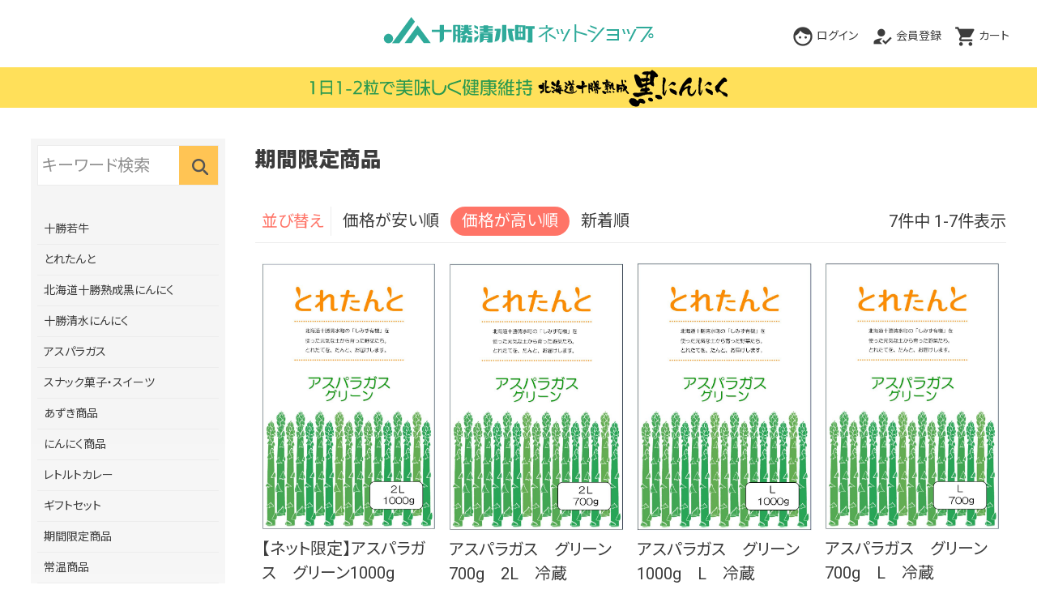

--- FILE ---
content_type: text/html;charset=UTF-8
request_url: https://www.ja-tokachishimizu.jp/c/limitededition?sort=price_high
body_size: 7608
content:
<!DOCTYPE html>
<html lang="ja"><head>
  <meta charset="UTF-8">
  
  <title>期間限定商品 | JA十勝清水町ネットショップ</title>
  <meta name="viewport" content="width=device-width">


    <meta name="description" content="期間限定商品,JA十勝清水町ネットショップ">
    <meta name="keywords" content="期間限定商品,JA十勝清水町ネットショップ">
  
  <link rel="stylesheet" href="https://jats.itembox.design/system/fs_style.css?t=20251118042551">
  <link rel="stylesheet" href="https://jats.itembox.design/generate/theme1/fs_theme.css?t=20251118042551">
  <link rel="stylesheet" href="https://jats.itembox.design/generate/theme1/fs_original.css?t=20251118042551">
  
  <link rel="canonical" href="https://www.ja-tokachishimizu.jp/c/limitededition">
  
  
  
  
  <script>
    window._FS=window._FS||{};_FS.val={"tiktok":{"enabled":false,"pixelCode":null},"recaptcha":{"enabled":false,"siteKey":null},"clientInfo":{"memberId":"guest","fullName":"ゲスト","lastName":"","firstName":"ゲスト","nickName":"ゲスト","stageId":"","stageName":"","subscribedToNewsletter":"false","loggedIn":"false","totalPoints":"","activePoints":"","pendingPoints":"","purchasePointExpiration":"","specialPointExpiration":"","specialPoints":"","pointRate":"","companyName":"","membershipCardNo":"","wishlist":"","prefecture":""},"shopKey":"jats","device":"PC","cart":{"stayOnPage":true}};
  </script>
  
  <script src="/shop/js/webstore-nr.js?t=20251118042551"></script>
  <script src="/shop/js/webstore-vg.js?t=20251118042551"></script>
  
  
  
  
  
  
  
  
    <script type="text/javascript" >
      document.addEventListener('DOMContentLoaded', function() {
        _FS.CMATag('{"fs_member_id":"{@ member.id @}","fs_page_kind":"category","fs_category_url":"limitededition"}')
      })
    </script>
  
  
  


<script><!--
_FS.setTrackingTag('%3C%21--+Global+site+tag+%28gtag.js%29+-+Google+Analytics+--%3E%0A%3Cscript+async+src%3D%22https%3A%2F%2Fwww.googletagmanager.com%2Fgtag%2Fjs%3Fid%3DUA-1354128-39%22%3E%3C%2Fscript%3E%0A%3Cscript%3E%0A++window.dataLayer+%3D+window.dataLayer+%7C%7C+%5B%5D%3B%0A++function+gtag%28%29%7BdataLayer.push%28arguments%29%3B%7D%0A++gtag%28%27js%27%2C+new+Date%28%29%29%3B%0A%0A++gtag%28%27config%27%2C+%27UA-1354128-39%27%29%3B%0A%3C%2Fscript%3E%0A%0A%3C%21--+Global+site+tag+%28gtag.js%29+-+Google+Analytics+--%3E%0A%3Cscript+async+src%3D%22https%3A%2F%2Fwww.googletagmanager.com%2Fgtag%2Fjs%3Fid%3DUA-1354128-39%22%3E%3C%2Fscript%3E%0A%3Cscript%3E%0A++window.dataLayer+%3D+window.dataLayer+%7C%7C+%5B%5D%3B%0A++function+gtag%28%29%7BdataLayer.push%28arguments%29%3B%7D%0A++gtag%28%27js%27%2C+new+Date%28%29%29%3B%0A%0A++gtag%28%27config%27%2C+%27UA-1354128-39%27%29%3B%0A%3C%2Fscript%3E%0A%3Cscript+type%3D%22text%2Fjavascript%22%3E%0Avar+google_tag_params+%3D+%7B%0Aecomm_prodid%3A+%22%22%2C%0Aecomm_pagetype%3A+%22home%22%2C%0Aecomm_totalvalue%3A%0A%7D%3B%0A%3C%2Fscript%3E');
--></script>
</head>
<body class="fs-body-category fs-body-category-limitededition" id="fs_ProductCategory">

<div class="fs-l-page">
<header class="fs-l-header">
<div class="fs-l-header__contents">
<!-- **ECサイトロゴ（フリーパーツ）↓↓ -->
<div class="fs-l-header__logo">
  <div class="fs-p-logo">
    <a href="/"><img src="https://jats.itembox.design/item/head-logo.svg?t=20251118042551" alt="JA十勝清水町ネットショップ" class="fs-p-logo__image"></a>
  </div>
</div>
<!-- **ECサイトロゴ（フリーパーツ）↑↑ -->
<div class="fs-l-header__utility">
<nav class="fs-p-headerUtilityMenu">
<ul class="fs-p-headerUtilityMenu__list fs-clientInfo fs-pt-menu fs-pt-menu--lv1">
<li class="fs-p-headerUtilityMenu__logout is-loggedIn--{@ member.logged_in @} fs-pt-menu__item fs-pt-menu__item--lv1">
<span class="fs-pt-menu__heading fs-pt-menu__heading--lv1">
<a href="/p/logout" class="fs-pt-menu__link fs-pt-menu__link--lv1">ログアウト</a>
</span>
</li>
<li class="fs-p-headerUtilityMenu__login is-loggedIn--{@ member.logged_in @} fs-pt-menu__item fs-pt-menu__item--lv1">
<span class="fs-pt-menu__heading fs-pt-menu__heading--lv1">
<a href="/p/login" class="fs-pt-menu__link fs-pt-menu__link--lv1">ログイン</a>
</span>
</li>
<li class="fs-p-headerUtilityMenu__register is-loggedIn--{@ member.logged_in @} fs-pt-menu__item fs-pt-menu__item--lv1">
<span class="fs-pt-menu__heading fs-pt-menu__heading--lv1">
<a href="/p/register" class="fs-pt-menu__link fs-pt-menu__link--lv1">会員登録</a>
</span>
</li>
<li class="fs-p-headCartButton fs-pt-menu__item fs-pt-menu__item--lv1">
<span class="fs-pt-menu__heading fs-pt-menu__heading--lv1">
<a href="/p/cart" class="fs-pt-menu__link fs-pt-menu__link--lv1">カート</a>
</span>
</li>
</ul>

</nav>

</div>

</div>

</header>

<script type="application/ld+json">
{
    "@context": "http://schema.org",
    "@type": "BreadcrumbList",
    "itemListElement": [{
        "@type": "ListItem",
        "position": 1,
        "item": {
            "@id": "https://www.ja-tokachishimizu.jp/",
            "name": "HOME"
        }
    },{
        "@type": "ListItem",
        "position": 2,
        "item": {
            "@id": "https://www.ja-tokachishimizu.jp/c/limitededition",
            "name": "期間限定商品"
        }
    }]
}
</script>

<!--ヘッダーバナー（トップ以外）-->
<div class="header-banner"><a href="/c/gr2"><figure style="background-image:url('https://jats.itembox.design/item/img/header-banner.svg?t=20251118042551') ; background-color: #FFE05A ;"></figure></a></div>
<main class="fs-l-main"><div id="fs-page-error-container" class="fs-c-panelContainer">
  
  
</div>
<!-- **ドロワーメニュー制御用隠しチェックボックス（フリーパーツ） ↓↓ -->
<input type="checkbox" name="ctrlDrawer" value="" style="display:none;" id="fs_p_ctrlDrawer" class="fs-p-ctrlDrawer">
<!-- **ドロワーメニュー制御用隠しチェックボックス（フリーパーツ） ↑↑ -->
<aside class="fs-p-drawer fs-l-sideArea">
<!-- **商品キーワード検索フォーム（フリーパーツ）↓↓ -->
<div class="fs-p-searchForm">
  <form action="/p/search" method="get">
    <span class="fs-p-searchForm__inputGroup fs-p-inputGroup">
      <input type="text" name="keyword" maxlength="1000" placeholder="キーワード検索" class="fs-p-searchForm__input fs-p-inputGroup__input">
      <button type="submit" class="fs-p-searchForm__button fs-p-inputGroup__button">検索</button>
    </span>
  </form>
</div>

<script type="application/ld+json">
{
  "@context": "http://schema.org",
  "@type": "WebSite",
  "url": "https://www.ja-tokachishimizu.jp",
  "potentialAction": {
    "@type": "SearchAction",
    "target": "https://www.ja-tokachishimizu.jp/p/search?keyword={search_term_string}",
    "query-input": "required name=search_term_string"
  }
}
</script>
<!-- **商品キーワード検索フォーム（フリーパーツ）↑↑ -->
<ul class="fs-p-sideMenu fs-pt-menu fs-pt-menu--lv1">

<li class="fs-pt-menu__item fs-pt-menu__item--lv1 fs-pt_menu__item--gr1">
<span class="fs-pt-menu__heading fs-pt-menu__heading--lv1">
<a href="/c/gr1" class="fs-pt-menu__link fs-pt-menu__link--lv1">十勝若牛</a>
</span>
</li>


<li class="fs-pt-menu__item fs-pt-menu__item--lv1 fs-pt_menu__item--gr9">
<span class="fs-pt-menu__heading fs-pt-menu__heading--lv1">
<a href="/c/gr9" class="fs-pt-menu__link fs-pt-menu__link--lv1">とれたんと</a>
</span>
</li>


<li class="fs-pt-menu__item fs-pt-menu__item--lv1 fs-pt_menu__item--gr2">
<span class="fs-pt-menu__heading fs-pt-menu__heading--lv1">
<a href="/c/gr2" class="fs-pt-menu__link fs-pt-menu__link--lv1">北海道十勝熟成黒にんにく</a>
</span>
</li>


<li class="fs-pt-menu__item fs-pt-menu__item--lv1 fs-pt_menu__item--gr6">
<span class="fs-pt-menu__heading fs-pt-menu__heading--lv1">
<a href="/c/gr6" class="fs-pt-menu__link fs-pt-menu__link--lv1">十勝清水にんにく</a>
</span>
</li>


<li class="fs-pt-menu__item fs-pt-menu__item--lv1 fs-pt_menu__item--asparagus">
<span class="fs-pt-menu__heading fs-pt-menu__heading--lv1">
<a href="/c/asparagus" class="fs-pt-menu__link fs-pt-menu__link--lv1">アスパラガス</a>
</span>
</li>


<li class="fs-pt-menu__item fs-pt-menu__item--lv1 fs-pt_menu__item--gr31">
<span class="fs-pt-menu__heading fs-pt-menu__heading--lv1">
<a href="/c/gr31" class="fs-pt-menu__link fs-pt-menu__link--lv1">スナック菓子・スイーツ</a>
</span>
</li>


<li class="fs-pt-menu__item fs-pt-menu__item--lv1 fs-pt_menu__item--gr7">
<span class="fs-pt-menu__heading fs-pt-menu__heading--lv1">
<a href="/c/gr7" class="fs-pt-menu__link fs-pt-menu__link--lv1">あずき商品</a>
</span>
</li>


<li class="fs-pt-menu__item fs-pt-menu__item--lv1 fs-pt_menu__item--garlicproducts">
<span class="fs-pt-menu__heading fs-pt-menu__heading--lv1">
<a href="/c/garlicproducts" class="fs-pt-menu__link fs-pt-menu__link--lv1">にんにく商品</a>
</span>
</li>


<li class="fs-pt-menu__item fs-pt-menu__item--lv1 fs-pt_menu__item--curry">
<span class="fs-pt-menu__heading fs-pt-menu__heading--lv1">
<a href="/c/curry" class="fs-pt-menu__link fs-pt-menu__link--lv1">レトルトカレー</a>
</span>
</li>


<li class="fs-pt-menu__item fs-pt-menu__item--lv1 fs-pt_menu__item--gift">
<span class="fs-pt-menu__heading fs-pt-menu__heading--lv1">
<a href="/c/gift" class="fs-pt-menu__link fs-pt-menu__link--lv1">ギフトセット</a>
</span>
</li>


<li class="fs-pt-menu__item fs-pt-menu__item--lv1 fs-pt_menu__item--limitededition">
<span class="fs-pt-menu__heading fs-pt-menu__heading--lv1">
<a href="/c/limitededition" class="fs-pt-menu__link fs-pt-menu__link--lv1">期間限定商品</a>
</span>
</li>


<li class="fs-pt-menu__item fs-pt-menu__item--lv1 fs-pt_menu__item--roomtemp">
<span class="fs-pt-menu__heading fs-pt-menu__heading--lv1">
<a href="/c/roomtemp" class="fs-pt-menu__link fs-pt-menu__link--lv1">常温商品</a>
</span>
</li>


<li class="fs-pt-menu__item fs-pt-menu__item--lv1 fs-pt_menu__item--cold">
<span class="fs-pt-menu__heading fs-pt-menu__heading--lv1">
<a href="/c/cold" class="fs-pt-menu__link fs-pt-menu__link--lv1">クール（冷蔵）商品</a>
</span>
</li>


<li class="fs-pt-menu__item fs-pt-menu__item--lv1 fs-pt_menu__item--frozen">
<span class="fs-pt-menu__heading fs-pt-menu__heading--lv1">
<a href="/c/frozen" class="fs-pt-menu__link fs-pt-menu__link--lv1">クール（冷凍）商品</a>
</span>
</li>


<li class="fs-pt-menu__item fs-pt-menu__item--lv1 fs-pt_menu__item--gr3">
<span class="fs-pt-menu__heading fs-pt-menu__heading--lv1">
<a href="/c/gr3" class="fs-pt-menu__link fs-pt-menu__link--lv1">定期購入</a>
</span>
</li>


<li class="fs-pt-menu__item fs-pt-menu__item--lv1 fs-pt_menu__item--shimizuyuki">
<span class="fs-pt-menu__heading fs-pt-menu__heading--lv1">
<a href="/c/shimizuyuki" class="fs-pt-menu__link fs-pt-menu__link--lv1">しみず有機</a>
</span>
</li>

</ul>

<!--サイドバナー-->
<div class="sidebanners">
	<ul>
		<li><a href="/c/gr1/N12010"><img src="https://jats.itembox.design/item/img/side-banner2.jpg" alt="" /></a></li>
		<!--li><a href="/c/gr7/N13106"><img src="https://jats.itembox.design/item/img/side-banner3.jpg" alt="" /></a></li-->
		<li><a href="https://www.ja-shimizu.or.jp/standfirm/" target="_blank"><img src="https://jats.itembox.design/item/img/side-banner1.jpg" alt="" /></a></li>
	</ul>
</div>
</aside>
<section class="fs-l-pageMain">
<!-- **ページ見出し（フリーパーツ）↓↓ -->
<h1 class="fs-c-heading fs-c-heading--page">期間限定商品</h1>
<!-- **ページ見出し（フリーパーツ）↑↑ -->

<!-- **商品グループエリア（システムパーツグループ）↓↓ -->

  <div class="fs-c-productList">
    
      <!-- **並び替え・ページャーパーツ（システムパーツ） ↓↓ -->
<div class="fs-c-productList__controller">
  <div class="fs-c-sortItems">
  <span class="fs-c-sortItems__label">並び替え</span>
  <ul class="fs-c-sortItems__list">
  <li class="fs-c-sortItems__list__item">
  <a href="/c/limitededition?sort=price_low" class="fs-c-sortItems__list__item__label">価格が安い順</a>
  </li>
  <li class="fs-c-sortItems__list__item is-active">
  <span class="fs-c-sortItems__list__item__label">価格が高い順</span>
  </li>
  <li class="fs-c-sortItems__list__item">
  <a href="/c/limitededition?sort=latest" class="fs-c-sortItems__list__item__label">新着順</a>
  </li>
  </ul>
  </div>
  <div class="fs-c-listControl">
<div class="fs-c-listControl__status">
<span class="fs-c-listControl__status__total">7<span class="fs-c-listControl__status__total__label">件中</span></span>
<span class="fs-c-listControl__status__indication">1<span class="fs-c-listControl__status__indication__separator">-</span>7<span class="fs-c-listControl__status__indication__label">件表示</span></span>
</div>
</div>
</div>
<!-- **並び替え・ページャーパーツ（システムパーツ） ↑↑ -->
<!-- **商品一覧（システムパーツグループ）↓↓ -->
<div class="fs-c-productList__list" data-add-to-cart-setting="">
<article class="fs-c-productList__list__item fs-c-productListItem" data-product-id="129">
<form>

<input type="hidden" name="productId" value="129">
<input type="hidden" name="verticalVariationNo" value="">
<input type="hidden" name="horizontalVariationNo" value="">
<input type="hidden" name="staffStartSkuCode" value="">
<input type="hidden" name="quantity" value="1">

<!-- **商品画像・拡大パーツ（システムパーツ）↓↓ -->
<div class="fs-c-productListItem__imageContainer">
  <div class="fs-c-productListItem__image fs-c-productImage">
  
    <a href="/c/limitededition/N13008">
      <img data-layzr="https://jats.itembox.design/product/001/000000000129/000000000129-01-l.jpg?t&#x3D;20251223162531" alt="" src="https://jats.itembox.design/item/src/loading.svg?t&#x3D;20251118042551" class="fs-c-productListItem__image__image fs-c-productImage__image">
    </a>
  
  </div>
</div>
<div class="fs-c-productListItem__viewMoreImageButton fs-c-buttonContainer">
<button type="button" class="fs-c-button--viewMoreImage fs-c-button--plain">
  <span class="fs-c-button__label">他の画像を見る</span>
</button>
</div>
<aside class="fs-c-productImageModal" style="display: none;">
  <div class="fs-c-productImageModal__inner">
    <span class="fs-c-productImageModal__close" role="button" aria-label="閉じる"></span>
    <div class="fs-c-productImageModal__contents">
      <div class="fs-c-productImageModalCarousel fs-c-slick">
        <div class="fs-c-productImageModalCarousel__track">
        
          <div>
            <figure class="fs-c-productImageModalCarousel__figure">
              
              <img data-lazy="https://jats.itembox.design/product/001/000000000129/000000000129-01.jpg?t&#x3D;20251223162531" data-src="https://jats.itembox.design/product/001/000000000129/000000000129-01.jpg?t&#x3D;20251223162531" alt="" src="https://jats.itembox.design/item/src/loading.svg?t&#x3D;20251118042551" class="fs-c-productImageModalCarousel__figure__image">
            </figure>
          </div>
        
        </div>
      </div>
    </div>
  </div>
</aside>
<!-- **商品画像・拡大パーツ（システムパーツ）↑↑ -->
<!-- **商品名パーツ（システムパーツ）↓↓ -->
<h2 class="fs-c-productListItem__productName fs-c-productName">
  
  <a href="/c/limitededition/N13008">
    <span class="fs-c-productName__name">【ネット限定】アスパラガス　グリーン1000g　2L　冷蔵</span>
  </a>
  
</h2>
<!-- **商品名パーツ（システムパーツ）↑↑ -->

<!-- **商品マークパーツ（システムパーツ）↓↓ -->
<div class="fs-c-productMarks">
  
  
    <span class="fs-c-mark--coolDelivery fs-c-mark">
  <span class="fs-c-mark__label">クール便でお届け</span>
</span>

  
</div>
<!-- **商品マークパーツ（システムパーツ）↑↑ -->


<!-- **商品価格パーツ（システムパーツ）↓↓ -->
<div class="fs-c-productListItem__prices fs-c-productPrices">
  
  
    
      <div class="fs-c-productPrice fs-c-productPrice--selling">
        
  
    
    <span class="fs-c-productPrice__main">
      
        <span class="fs-c-productPrice__main__label">価格</span>
      
      <span class="fs-c-productPrice__main__price fs-c-price">
        <span class="fs-c-price__currencyMark">&yen;</span>
        <span class="fs-c-price__value">5,280</span>
      </span>
    </span>
    <span class="fs-c-productPrice__addon">
      <span class="fs-c-productPrice__addon__label">税込</span>
    </span>
    
  

      </div>
    
    
    
  
    
</div>
<!-- **商品価格パーツ（システムパーツ）↑↑ -->

<!-- **販売期間表示（システムパーツ）↓↓ -->


   <div class="fs-c-productListItem__salesPeriodNotice fs-c-productListItem__notice">販売を終了しました。</div>



<!-- **販売期間表示（システムパーツ）↑↑ -->







  


<!-- **カート・バリエーションごとにボタンパーツ（システムパーツ）↓↓ -->
<div class="fs-c-productListItem__control fs-c-buttonContainer" data-product-id="129" data-vertical-variation-no="" data-horizontal-variation-no="" data-vertical-admin-no="" data-horizontal-admin-no="">

<a href="/c/limitededition/N13008" class="fs-c-button--viewProductDetail fs-c-button--plain">
  <span class="fs-c-button__label">詳細を見る</span>
</a>

<button type="button" class="fs-c-button--addToWishList--icon fs-c-button--particular">
<span class="fs-c-button__label">お気に入りに登録する</span>
</button>

</div>


<!-- **カート・バリエーションごとにボタンパーツ（システムパーツ）↑↑ -->
</form>

</article>
<article class="fs-c-productList__list__item fs-c-productListItem" data-product-id="134">
<form>

<input type="hidden" name="productId" value="134">
<input type="hidden" name="verticalVariationNo" value="">
<input type="hidden" name="horizontalVariationNo" value="">
<input type="hidden" name="staffStartSkuCode" value="">
<input type="hidden" name="quantity" value="1">

<!-- **商品画像・拡大パーツ（システムパーツ）↓↓ -->
<div class="fs-c-productListItem__imageContainer">
  <div class="fs-c-productListItem__image fs-c-productImage">
  
    <a href="/c/limitededition/N13013">
      <img data-layzr="https://jats.itembox.design/product/001/000000000134/000000000134-01-l.jpg?t&#x3D;20251223162531" alt="" src="https://jats.itembox.design/item/src/loading.svg?t&#x3D;20251118042551" class="fs-c-productListItem__image__image fs-c-productImage__image">
    </a>
  
  </div>
</div>
<div class="fs-c-productListItem__viewMoreImageButton fs-c-buttonContainer">
<button type="button" class="fs-c-button--viewMoreImage fs-c-button--plain">
  <span class="fs-c-button__label">他の画像を見る</span>
</button>
</div>
<aside class="fs-c-productImageModal" style="display: none;">
  <div class="fs-c-productImageModal__inner">
    <span class="fs-c-productImageModal__close" role="button" aria-label="閉じる"></span>
    <div class="fs-c-productImageModal__contents">
      <div class="fs-c-productImageModalCarousel fs-c-slick">
        <div class="fs-c-productImageModalCarousel__track">
        
          <div>
            <figure class="fs-c-productImageModalCarousel__figure">
              
              <img data-lazy="https://jats.itembox.design/product/001/000000000134/000000000134-01.jpg?t&#x3D;20251223162531" data-src="https://jats.itembox.design/product/001/000000000134/000000000134-01.jpg?t&#x3D;20251223162531" alt="" src="https://jats.itembox.design/item/src/loading.svg?t&#x3D;20251118042551" class="fs-c-productImageModalCarousel__figure__image">
            </figure>
          </div>
        
        </div>
      </div>
    </div>
  </div>
</aside>
<!-- **商品画像・拡大パーツ（システムパーツ）↑↑ -->
<!-- **商品名パーツ（システムパーツ）↓↓ -->
<h2 class="fs-c-productListItem__productName fs-c-productName">
  
  <a href="/c/limitededition/N13013">
    <span class="fs-c-productName__name">アスパラガス　グリーン700g　2L　冷蔵</span>
  </a>
  
</h2>
<!-- **商品名パーツ（システムパーツ）↑↑ -->

<!-- **商品マークパーツ（システムパーツ）↓↓ -->
<div class="fs-c-productMarks">
  
  
    <span class="fs-c-mark--coolDelivery fs-c-mark">
  <span class="fs-c-mark__label">クール便でお届け</span>
</span>

  
</div>
<!-- **商品マークパーツ（システムパーツ）↑↑ -->


<!-- **商品価格パーツ（システムパーツ）↓↓ -->
<div class="fs-c-productListItem__prices fs-c-productPrices">
  
  
    
      <div class="fs-c-productPrice fs-c-productPrice--selling">
        
  
    
    <span class="fs-c-productPrice__main">
      
        <span class="fs-c-productPrice__main__label">価格</span>
      
      <span class="fs-c-productPrice__main__price fs-c-price">
        <span class="fs-c-price__currencyMark">&yen;</span>
        <span class="fs-c-price__value">5,000</span>
      </span>
    </span>
    <span class="fs-c-productPrice__addon">
      <span class="fs-c-productPrice__addon__label">税込</span>
    </span>
    
  

      </div>
    
    
    
  
    
</div>
<!-- **商品価格パーツ（システムパーツ）↑↑ -->

<!-- **販売期間表示（システムパーツ）↓↓ -->


   <div class="fs-c-productListItem__salesPeriodNotice fs-c-productListItem__notice">販売を終了しました。</div>



<!-- **販売期間表示（システムパーツ）↑↑ -->







  


<!-- **カート・バリエーションごとにボタンパーツ（システムパーツ）↓↓ -->
<div class="fs-c-productListItem__control fs-c-buttonContainer" data-product-id="134" data-vertical-variation-no="" data-horizontal-variation-no="" data-vertical-admin-no="" data-horizontal-admin-no="">

<a href="/c/limitededition/N13013" class="fs-c-button--viewProductDetail fs-c-button--plain">
  <span class="fs-c-button__label">詳細を見る</span>
</a>

<button type="button" class="fs-c-button--addToWishList--icon fs-c-button--particular">
<span class="fs-c-button__label">お気に入りに登録する</span>
</button>

</div>


<!-- **カート・バリエーションごとにボタンパーツ（システムパーツ）↑↑ -->
</form>

</article>
<article class="fs-c-productList__list__item fs-c-productListItem" data-product-id="133">
<form>

<input type="hidden" name="productId" value="133">
<input type="hidden" name="verticalVariationNo" value="">
<input type="hidden" name="horizontalVariationNo" value="">
<input type="hidden" name="staffStartSkuCode" value="">
<input type="hidden" name="quantity" value="1">

<!-- **商品画像・拡大パーツ（システムパーツ）↓↓ -->
<div class="fs-c-productListItem__imageContainer">
  <div class="fs-c-productListItem__image fs-c-productImage">
  
    <a href="/c/limitededition/N13012">
      <img data-layzr="https://jats.itembox.design/product/001/000000000133/000000000133-01-l.jpg?t&#x3D;20251223162531" alt="" src="https://jats.itembox.design/item/src/loading.svg?t&#x3D;20251118042551" class="fs-c-productListItem__image__image fs-c-productImage__image">
    </a>
  
  </div>
</div>
<div class="fs-c-productListItem__viewMoreImageButton fs-c-buttonContainer">
<button type="button" class="fs-c-button--viewMoreImage fs-c-button--plain">
  <span class="fs-c-button__label">他の画像を見る</span>
</button>
</div>
<aside class="fs-c-productImageModal" style="display: none;">
  <div class="fs-c-productImageModal__inner">
    <span class="fs-c-productImageModal__close" role="button" aria-label="閉じる"></span>
    <div class="fs-c-productImageModal__contents">
      <div class="fs-c-productImageModalCarousel fs-c-slick">
        <div class="fs-c-productImageModalCarousel__track">
        
          <div>
            <figure class="fs-c-productImageModalCarousel__figure">
              
              <img data-lazy="https://jats.itembox.design/product/001/000000000133/000000000133-01.jpg?t&#x3D;20251223162531" data-src="https://jats.itembox.design/product/001/000000000133/000000000133-01.jpg?t&#x3D;20251223162531" alt="" src="https://jats.itembox.design/item/src/loading.svg?t&#x3D;20251118042551" class="fs-c-productImageModalCarousel__figure__image">
            </figure>
          </div>
        
        </div>
      </div>
    </div>
  </div>
</aside>
<!-- **商品画像・拡大パーツ（システムパーツ）↑↑ -->
<!-- **商品名パーツ（システムパーツ）↓↓ -->
<h2 class="fs-c-productListItem__productName fs-c-productName">
  
  <a href="/c/limitededition/N13012">
    <span class="fs-c-productName__name">アスパラガス　グリーン1000g　L　冷蔵</span>
  </a>
  
</h2>
<!-- **商品名パーツ（システムパーツ）↑↑ -->

<!-- **商品マークパーツ（システムパーツ）↓↓ -->
<div class="fs-c-productMarks">
  
  
    <span class="fs-c-mark--coolDelivery fs-c-mark">
  <span class="fs-c-mark__label">クール便でお届け</span>
</span>

  
</div>
<!-- **商品マークパーツ（システムパーツ）↑↑ -->


<!-- **商品価格パーツ（システムパーツ）↓↓ -->
<div class="fs-c-productListItem__prices fs-c-productPrices">
  
  
    
      <div class="fs-c-productPrice fs-c-productPrice--selling">
        
  
    
    <span class="fs-c-productPrice__main">
      
        <span class="fs-c-productPrice__main__label">価格</span>
      
      <span class="fs-c-productPrice__main__price fs-c-price">
        <span class="fs-c-price__currencyMark">&yen;</span>
        <span class="fs-c-price__value">4,750</span>
      </span>
    </span>
    <span class="fs-c-productPrice__addon">
      <span class="fs-c-productPrice__addon__label">税込</span>
    </span>
    
  

      </div>
    
    
    
  
    
</div>
<!-- **商品価格パーツ（システムパーツ）↑↑ -->

<!-- **販売期間表示（システムパーツ）↓↓ -->


   <div class="fs-c-productListItem__salesPeriodNotice fs-c-productListItem__notice">販売を終了しました。</div>



<!-- **販売期間表示（システムパーツ）↑↑ -->







  


<!-- **カート・バリエーションごとにボタンパーツ（システムパーツ）↓↓ -->
<div class="fs-c-productListItem__control fs-c-buttonContainer" data-product-id="133" data-vertical-variation-no="" data-horizontal-variation-no="" data-vertical-admin-no="" data-horizontal-admin-no="">

<a href="/c/limitededition/N13012" class="fs-c-button--viewProductDetail fs-c-button--plain">
  <span class="fs-c-button__label">詳細を見る</span>
</a>

<button type="button" class="fs-c-button--addToWishList--icon fs-c-button--particular">
<span class="fs-c-button__label">お気に入りに登録する</span>
</button>

</div>


<!-- **カート・バリエーションごとにボタンパーツ（システムパーツ）↑↑ -->
</form>

</article>
<article class="fs-c-productList__list__item fs-c-productListItem" data-product-id="132">
<form>

<input type="hidden" name="productId" value="132">
<input type="hidden" name="verticalVariationNo" value="">
<input type="hidden" name="horizontalVariationNo" value="">
<input type="hidden" name="staffStartSkuCode" value="">
<input type="hidden" name="quantity" value="1">

<!-- **商品画像・拡大パーツ（システムパーツ）↓↓ -->
<div class="fs-c-productListItem__imageContainer">
  <div class="fs-c-productListItem__image fs-c-productImage">
  
    <a href="/c/limitededition/N13011">
      <img data-layzr="https://jats.itembox.design/product/001/000000000132/000000000132-01-l.jpg?t&#x3D;20251223162531" alt="" src="https://jats.itembox.design/item/src/loading.svg?t&#x3D;20251118042551" class="fs-c-productListItem__image__image fs-c-productImage__image">
    </a>
  
  </div>
</div>
<div class="fs-c-productListItem__viewMoreImageButton fs-c-buttonContainer">
<button type="button" class="fs-c-button--viewMoreImage fs-c-button--plain">
  <span class="fs-c-button__label">他の画像を見る</span>
</button>
</div>
<aside class="fs-c-productImageModal" style="display: none;">
  <div class="fs-c-productImageModal__inner">
    <span class="fs-c-productImageModal__close" role="button" aria-label="閉じる"></span>
    <div class="fs-c-productImageModal__contents">
      <div class="fs-c-productImageModalCarousel fs-c-slick">
        <div class="fs-c-productImageModalCarousel__track">
        
          <div>
            <figure class="fs-c-productImageModalCarousel__figure">
              
              <img data-lazy="https://jats.itembox.design/product/001/000000000132/000000000132-01.jpg?t&#x3D;20251223162531" data-src="https://jats.itembox.design/product/001/000000000132/000000000132-01.jpg?t&#x3D;20251223162531" alt="" src="https://jats.itembox.design/item/src/loading.svg?t&#x3D;20251118042551" class="fs-c-productImageModalCarousel__figure__image">
            </figure>
          </div>
        
        </div>
      </div>
    </div>
  </div>
</aside>
<!-- **商品画像・拡大パーツ（システムパーツ）↑↑ -->
<!-- **商品名パーツ（システムパーツ）↓↓ -->
<h2 class="fs-c-productListItem__productName fs-c-productName">
  
  <a href="/c/limitededition/N13011">
    <span class="fs-c-productName__name">アスパラガス　グリーン700g　L　冷蔵</span>
  </a>
  
</h2>
<!-- **商品名パーツ（システムパーツ）↑↑ -->

<!-- **商品マークパーツ（システムパーツ）↓↓ -->
<div class="fs-c-productMarks">
  
  
    <span class="fs-c-mark--coolDelivery fs-c-mark">
  <span class="fs-c-mark__label">クール便でお届け</span>
</span>

  
</div>
<!-- **商品マークパーツ（システムパーツ）↑↑ -->


<!-- **商品価格パーツ（システムパーツ）↓↓ -->
<div class="fs-c-productListItem__prices fs-c-productPrices">
  
  
    
      <div class="fs-c-productPrice fs-c-productPrice--selling">
        
  
    
    <span class="fs-c-productPrice__main">
      
        <span class="fs-c-productPrice__main__label">価格</span>
      
      <span class="fs-c-productPrice__main__price fs-c-price">
        <span class="fs-c-price__currencyMark">&yen;</span>
        <span class="fs-c-price__value">4,000</span>
      </span>
    </span>
    <span class="fs-c-productPrice__addon">
      <span class="fs-c-productPrice__addon__label">税込</span>
    </span>
    
  

      </div>
    
    
    
  
    
</div>
<!-- **商品価格パーツ（システムパーツ）↑↑ -->

<!-- **販売期間表示（システムパーツ）↓↓ -->


   <div class="fs-c-productListItem__salesPeriodNotice fs-c-productListItem__notice">販売を終了しました。</div>



<!-- **販売期間表示（システムパーツ）↑↑ -->







  


<!-- **カート・バリエーションごとにボタンパーツ（システムパーツ）↓↓ -->
<div class="fs-c-productListItem__control fs-c-buttonContainer" data-product-id="132" data-vertical-variation-no="" data-horizontal-variation-no="" data-vertical-admin-no="" data-horizontal-admin-no="">

<a href="/c/limitededition/N13011" class="fs-c-button--viewProductDetail fs-c-button--plain">
  <span class="fs-c-button__label">詳細を見る</span>
</a>

<button type="button" class="fs-c-button--addToWishList--icon fs-c-button--particular">
<span class="fs-c-button__label">お気に入りに登録する</span>
</button>

</div>


<!-- **カート・バリエーションごとにボタンパーツ（システムパーツ）↑↑ -->
</form>

</article>
<article class="fs-c-productList__list__item fs-c-productListItem" data-product-id="131">
<form>

<input type="hidden" name="productId" value="131">
<input type="hidden" name="verticalVariationNo" value="">
<input type="hidden" name="horizontalVariationNo" value="">
<input type="hidden" name="staffStartSkuCode" value="">
<input type="hidden" name="quantity" value="1">

<!-- **商品画像・拡大パーツ（システムパーツ）↓↓ -->
<div class="fs-c-productListItem__imageContainer">
  <div class="fs-c-productListItem__image fs-c-productImage">
  
    <a href="/c/limitededition/N13010">
      <img data-layzr="https://jats.itembox.design/product/001/000000000131/000000000131-01-l.jpg?t&#x3D;20251223162531" alt="" src="https://jats.itembox.design/item/src/loading.svg?t&#x3D;20251118042551" class="fs-c-productListItem__image__image fs-c-productImage__image">
    </a>
  
  </div>
</div>
<div class="fs-c-productListItem__viewMoreImageButton fs-c-buttonContainer">
<button type="button" class="fs-c-button--viewMoreImage fs-c-button--plain">
  <span class="fs-c-button__label">他の画像を見る</span>
</button>
</div>
<aside class="fs-c-productImageModal" style="display: none;">
  <div class="fs-c-productImageModal__inner">
    <span class="fs-c-productImageModal__close" role="button" aria-label="閉じる"></span>
    <div class="fs-c-productImageModal__contents">
      <div class="fs-c-productImageModalCarousel fs-c-slick">
        <div class="fs-c-productImageModalCarousel__track">
        
          <div>
            <figure class="fs-c-productImageModalCarousel__figure">
              
              <img data-lazy="https://jats.itembox.design/product/001/000000000131/000000000131-01.jpg?t&#x3D;20251223162531" data-src="https://jats.itembox.design/product/001/000000000131/000000000131-01.jpg?t&#x3D;20251223162531" alt="" src="https://jats.itembox.design/item/src/loading.svg?t&#x3D;20251118042551" class="fs-c-productImageModalCarousel__figure__image">
            </figure>
          </div>
        
        </div>
      </div>
    </div>
  </div>
</aside>
<!-- **商品画像・拡大パーツ（システムパーツ）↑↑ -->
<!-- **商品名パーツ（システムパーツ）↓↓ -->
<h2 class="fs-c-productListItem__productName fs-c-productName">
  
  <a href="/c/limitededition/N13010">
    <span class="fs-c-productName__name">アスパラガス　グリーン700g　L・M混合　冷蔵</span>
  </a>
  
</h2>
<!-- **商品名パーツ（システムパーツ）↑↑ -->

<!-- **商品マークパーツ（システムパーツ）↓↓ -->
<div class="fs-c-productMarks">
  
  
    <span class="fs-c-mark--coolDelivery fs-c-mark">
  <span class="fs-c-mark__label">クール便でお届け</span>
</span>

  
</div>
<!-- **商品マークパーツ（システムパーツ）↑↑ -->


<!-- **商品価格パーツ（システムパーツ）↓↓ -->
<div class="fs-c-productListItem__prices fs-c-productPrices">
  
  
    
      <div class="fs-c-productPrice fs-c-productPrice--selling">
        
  
    
    <span class="fs-c-productPrice__main">
      
        <span class="fs-c-productPrice__main__label">価格</span>
      
      <span class="fs-c-productPrice__main__price fs-c-price">
        <span class="fs-c-price__currencyMark">&yen;</span>
        <span class="fs-c-price__value">3,750</span>
      </span>
    </span>
    <span class="fs-c-productPrice__addon">
      <span class="fs-c-productPrice__addon__label">税込</span>
    </span>
    
  

      </div>
    
    
    
  
    
</div>
<!-- **商品価格パーツ（システムパーツ）↑↑ -->

<!-- **販売期間表示（システムパーツ）↓↓ -->


   <div class="fs-c-productListItem__salesPeriodNotice fs-c-productListItem__notice">販売を終了しました。</div>



<!-- **販売期間表示（システムパーツ）↑↑ -->







  


<!-- **カート・バリエーションごとにボタンパーツ（システムパーツ）↓↓ -->
<div class="fs-c-productListItem__control fs-c-buttonContainer" data-product-id="131" data-vertical-variation-no="" data-horizontal-variation-no="" data-vertical-admin-no="" data-horizontal-admin-no="">

<a href="/c/limitededition/N13010" class="fs-c-button--viewProductDetail fs-c-button--plain">
  <span class="fs-c-button__label">詳細を見る</span>
</a>

<button type="button" class="fs-c-button--addToWishList--icon fs-c-button--particular">
<span class="fs-c-button__label">お気に入りに登録する</span>
</button>

</div>


<!-- **カート・バリエーションごとにボタンパーツ（システムパーツ）↑↑ -->
</form>

</article>
<article class="fs-c-productList__list__item fs-c-productListItem" data-product-id="128">
<form>

<input type="hidden" name="productId" value="128">
<input type="hidden" name="verticalVariationNo" value="">
<input type="hidden" name="horizontalVariationNo" value="">
<input type="hidden" name="staffStartSkuCode" value="">
<input type="hidden" name="quantity" value="1">

<!-- **商品画像・拡大パーツ（システムパーツ）↓↓ -->
<div class="fs-c-productListItem__imageContainer">
  <div class="fs-c-productListItem__image fs-c-productImage">
  
    <a href="/c/limitededition/N13007">
      <img data-layzr="https://jats.itembox.design/product/001/000000000128/000000000128-01-l.jpg?t&#x3D;20251223162531" alt="" src="https://jats.itembox.design/item/src/loading.svg?t&#x3D;20251118042551" class="fs-c-productListItem__image__image fs-c-productImage__image">
    </a>
  
  </div>
</div>
<div class="fs-c-productListItem__viewMoreImageButton fs-c-buttonContainer">
<button type="button" class="fs-c-button--viewMoreImage fs-c-button--plain">
  <span class="fs-c-button__label">他の画像を見る</span>
</button>
</div>
<aside class="fs-c-productImageModal" style="display: none;">
  <div class="fs-c-productImageModal__inner">
    <span class="fs-c-productImageModal__close" role="button" aria-label="閉じる"></span>
    <div class="fs-c-productImageModal__contents">
      <div class="fs-c-productImageModalCarousel fs-c-slick">
        <div class="fs-c-productImageModalCarousel__track">
        
          <div>
            <figure class="fs-c-productImageModalCarousel__figure">
              
              <img data-lazy="https://jats.itembox.design/product/001/000000000128/000000000128-01.jpg?t&#x3D;20251223162531" data-src="https://jats.itembox.design/product/001/000000000128/000000000128-01.jpg?t&#x3D;20251223162531" alt="" src="https://jats.itembox.design/item/src/loading.svg?t&#x3D;20251118042551" class="fs-c-productImageModalCarousel__figure__image">
            </figure>
          </div>
        
        </div>
      </div>
    </div>
  </div>
</aside>
<!-- **商品画像・拡大パーツ（システムパーツ）↑↑ -->
<!-- **商品名パーツ（システムパーツ）↓↓ -->
<h2 class="fs-c-productListItem__productName fs-c-productName">
  
  <a href="/c/limitededition/N13007">
    <span class="fs-c-productName__name">【ネット限定】アスパラガス　グリーン1000g　M　冷蔵</span>
  </a>
  
</h2>
<!-- **商品名パーツ（システムパーツ）↑↑ -->

<!-- **商品マークパーツ（システムパーツ）↓↓ -->
<div class="fs-c-productMarks">
  
  
    <span class="fs-c-mark--coolDelivery fs-c-mark">
  <span class="fs-c-mark__label">クール便でお届け</span>
</span>

  
</div>
<!-- **商品マークパーツ（システムパーツ）↑↑ -->


<!-- **商品価格パーツ（システムパーツ）↓↓ -->
<div class="fs-c-productListItem__prices fs-c-productPrices">
  
  
    
      <div class="fs-c-productPrice fs-c-productPrice--selling">
        
  
    
    <span class="fs-c-productPrice__main">
      
        <span class="fs-c-productPrice__main__label">価格</span>
      
      <span class="fs-c-productPrice__main__price fs-c-price">
        <span class="fs-c-price__currencyMark">&yen;</span>
        <span class="fs-c-price__value">3,580</span>
      </span>
    </span>
    <span class="fs-c-productPrice__addon">
      <span class="fs-c-productPrice__addon__label">税込</span>
    </span>
    
  

      </div>
    
    
    
  
    
</div>
<!-- **商品価格パーツ（システムパーツ）↑↑ -->

<!-- **販売期間表示（システムパーツ）↓↓ -->


   <div class="fs-c-productListItem__salesPeriodNotice fs-c-productListItem__notice">販売を終了しました。</div>



<!-- **販売期間表示（システムパーツ）↑↑ -->







  


<!-- **カート・バリエーションごとにボタンパーツ（システムパーツ）↓↓ -->
<div class="fs-c-productListItem__control fs-c-buttonContainer" data-product-id="128" data-vertical-variation-no="" data-horizontal-variation-no="" data-vertical-admin-no="" data-horizontal-admin-no="">

<a href="/c/limitededition/N13007" class="fs-c-button--viewProductDetail fs-c-button--plain">
  <span class="fs-c-button__label">詳細を見る</span>
</a>

<button type="button" class="fs-c-button--addToWishList--icon fs-c-button--particular">
<span class="fs-c-button__label">お気に入りに登録する</span>
</button>

</div>


<!-- **カート・バリエーションごとにボタンパーツ（システムパーツ）↑↑ -->
</form>

</article>
<article class="fs-c-productList__list__item fs-c-productListItem" data-product-id="130">
<form>

<input type="hidden" name="productId" value="130">
<input type="hidden" name="verticalVariationNo" value="">
<input type="hidden" name="horizontalVariationNo" value="">
<input type="hidden" name="staffStartSkuCode" value="">
<input type="hidden" name="quantity" value="1">

<!-- **商品画像・拡大パーツ（システムパーツ）↓↓ -->
<div class="fs-c-productListItem__imageContainer">
  <div class="fs-c-productListItem__image fs-c-productImage">
  
    <a href="/c/limitededition/N13009">
      <img data-layzr="https://jats.itembox.design/product/001/000000000130/000000000130-01-l.jpg?t&#x3D;20251223162531" alt="" src="https://jats.itembox.design/item/src/loading.svg?t&#x3D;20251118042551" class="fs-c-productListItem__image__image fs-c-productImage__image">
    </a>
  
  </div>
</div>
<div class="fs-c-productListItem__viewMoreImageButton fs-c-buttonContainer">
<button type="button" class="fs-c-button--viewMoreImage fs-c-button--plain">
  <span class="fs-c-button__label">他の画像を見る</span>
</button>
</div>
<aside class="fs-c-productImageModal" style="display: none;">
  <div class="fs-c-productImageModal__inner">
    <span class="fs-c-productImageModal__close" role="button" aria-label="閉じる"></span>
    <div class="fs-c-productImageModal__contents">
      <div class="fs-c-productImageModalCarousel fs-c-slick">
        <div class="fs-c-productImageModalCarousel__track">
        
          <div>
            <figure class="fs-c-productImageModalCarousel__figure">
              
              <img data-lazy="https://jats.itembox.design/product/001/000000000130/000000000130-01.jpg?t&#x3D;20251223162531" data-src="https://jats.itembox.design/product/001/000000000130/000000000130-01.jpg?t&#x3D;20251223162531" alt="" src="https://jats.itembox.design/item/src/loading.svg?t&#x3D;20251118042551" class="fs-c-productImageModalCarousel__figure__image">
            </figure>
          </div>
        
        </div>
      </div>
    </div>
  </div>
</aside>
<!-- **商品画像・拡大パーツ（システムパーツ）↑↑ -->
<!-- **商品名パーツ（システムパーツ）↓↓ -->
<h2 class="fs-c-productListItem__productName fs-c-productName">
  
  <a href="/c/limitededition/N13009">
    <span class="fs-c-productName__name">アスパラガス　グリーン700g　M　冷蔵</span>
  </a>
  
</h2>
<!-- **商品名パーツ（システムパーツ）↑↑ -->

<!-- **商品マークパーツ（システムパーツ）↓↓ -->
<div class="fs-c-productMarks">
  
  
    <span class="fs-c-mark--coolDelivery fs-c-mark">
  <span class="fs-c-mark__label">クール便でお届け</span>
</span>

  
</div>
<!-- **商品マークパーツ（システムパーツ）↑↑ -->


<!-- **商品価格パーツ（システムパーツ）↓↓ -->
<div class="fs-c-productListItem__prices fs-c-productPrices">
  
  
    
      <div class="fs-c-productPrice fs-c-productPrice--selling">
        
  
    
    <span class="fs-c-productPrice__main">
      
        <span class="fs-c-productPrice__main__label">価格</span>
      
      <span class="fs-c-productPrice__main__price fs-c-price">
        <span class="fs-c-price__currencyMark">&yen;</span>
        <span class="fs-c-price__value">3,350</span>
      </span>
    </span>
    <span class="fs-c-productPrice__addon">
      <span class="fs-c-productPrice__addon__label">税込</span>
    </span>
    
  

      </div>
    
    
    
  
    
</div>
<!-- **商品価格パーツ（システムパーツ）↑↑ -->

<!-- **販売期間表示（システムパーツ）↓↓ -->


   <div class="fs-c-productListItem__salesPeriodNotice fs-c-productListItem__notice">販売を終了しました。</div>



<!-- **販売期間表示（システムパーツ）↑↑ -->







  


<!-- **カート・バリエーションごとにボタンパーツ（システムパーツ）↓↓ -->
<div class="fs-c-productListItem__control fs-c-buttonContainer" data-product-id="130" data-vertical-variation-no="" data-horizontal-variation-no="" data-vertical-admin-no="" data-horizontal-admin-no="">

<a href="/c/limitededition/N13009" class="fs-c-button--viewProductDetail fs-c-button--plain">
  <span class="fs-c-button__label">詳細を見る</span>
</a>

<button type="button" class="fs-c-button--addToWishList--icon fs-c-button--particular">
<span class="fs-c-button__label">お気に入りに登録する</span>
</button>

</div>


<!-- **カート・バリエーションごとにボタンパーツ（システムパーツ）↑↑ -->
</form>

</article>

</div>
<!-- **商品一覧（システムパーツグループ）↑↑ -->
<!-- **並び替え・ページャーパーツ（システムパーツ） ↓↓ -->
<div class="fs-c-productList__controller">
  <div class="fs-c-sortItems">
  <span class="fs-c-sortItems__label">並び替え</span>
  <ul class="fs-c-sortItems__list">
  <li class="fs-c-sortItems__list__item">
  <a href="/c/limitededition?sort=price_low" class="fs-c-sortItems__list__item__label">価格が安い順</a>
  </li>
  <li class="fs-c-sortItems__list__item is-active">
  <span class="fs-c-sortItems__list__item__label">価格が高い順</span>
  </li>
  <li class="fs-c-sortItems__list__item">
  <a href="/c/limitededition?sort=latest" class="fs-c-sortItems__list__item__label">新着順</a>
  </li>
  </ul>
  </div>
  <div class="fs-c-listControl">
<div class="fs-c-listControl__status">
<span class="fs-c-listControl__status__total">7<span class="fs-c-listControl__status__total__label">件中</span></span>
<span class="fs-c-listControl__status__indication">1<span class="fs-c-listControl__status__indication__separator">-</span>7<span class="fs-c-listControl__status__indication__label">件表示</span></span>
</div>
</div>
</div>
<!-- **並び替え・ページャーパーツ（システムパーツ） ↑↑ -->
    
  </div>

<!-- **商品グループエリア（システムパーツグループ）↑↑ -->


<div class="top-banners">
	<div>
		<a href="/c/gr1" class="onethird"><img src="https://jats.itembox.design/item/img/sq1.jpg" alt="十勝若牛" /><span class="top-banners-title">十勝若牛</span></a>
		<a href="/c/garlics" class="onethird"><img src="https://jats.itembox.design/item/img/sq2.jpg" alt="にんにく・黒にんにく" /><span class="top-banners-title">にんにく・黒にんにく</span></a>
		<a href="/c/asparagus" class="onethird"><img src="https://jats.itembox.design/item/img/sq3.jpg" alt="アスパラ" /><span class="top-banners-title">アスパラ</span></a>
		<a href="/c/curry" class="onethird"><img src="https://jats.itembox.design/item/img/sq4.jpg" alt="カレー" /><span class="top-banners-title">カレー</span></a>
		<a href="/c/gr31" class="onethird"><img src="https://jats.itembox.design/item/img/sq5.jpg" alt="にんにく商品" /><span class="top-banners-title">菓子・スイーツ</span></a>
		<a href="/c/gr7" class="onethird"><img src="https://jats.itembox.design/item/img/sq6.jpg" alt="あずき商品" /><span class="top-banners-title">あずき商品</span></a>
		<a href="/c/gift" class="onethird"><img src="https://jats.itembox.design/item/img/sq7.jpg" alt="ギフトセット" /><span class="top-banners-title">ギフトセット</span></a>
		<a href="/c/limitededition" class="onethird"><img src="https://jats.itembox.design/item/img/sq8.jpg" alt="期間限定" /><span class="top-banners-title">期間限定</span></a>
		<a href="/c/shimizuyuki" class="onethird"><img src="https://jats.itembox.design/item/img/sq9.jpg" alt="しみず有機" /><span><span class="top-banners-title">しみず有機</span></span></a>
	</div>
</div></section></main>
<footer class="fs-l-footer">
<!-- **ページトップへ（フリーパーツ）↓↓-->
<div class="fs-p-footerPageTop">
  <a href="#" class="fs-p-footerPageTop__link">
    ページトップへ
  </a>
</div>
<!-- **ページトップへ（フリーパーツ）↑↑-->
<div class="fs-l-footer__contents">


	<div class="footer-tel">
		<h3>オンラインショップに関するお問い合わせ</h3>
		<div class="flex">
			<div class="footer-phonenum"><p><i class="material-icons">phone</i>0120-302-166</p></div>
			<div class="footer-opentime"><h4>受付時間</h4><p>平日8:30～17:00※土・日・祝除く</p></div>
		</div>
	</div>
	
	<nav class="footer-guide-btn">
		<ul>
			<li><a href="/p/about/shipping-payment"><i class="material-icons">local_shipping</i>配送料</a></li>
			<li><a href="/p/about/shipping-payment#fs_anchor_aboutPayment"><i class="material-icons">payments</i>お支払い方法</a></li>
			<li><a href="https://www.ja-shimizu.or.jp/profile/contact.html" target="_blank"><i class="material-icons">local_post_office</i>メールでのお問合せ</a></li>
		</ul>
	</nav>
	
	<nav class="footer-other-texlink">
		<ul>
			<li><a href="/f/guide"><i class="material-icons">sticky_note_2</i>ご利用ガイド</a></li>
			<li><a href="/f/privacy"><i class="material-icons">privacy_tip</i>プライバシー</a></li>
			<li><a href="/f/shoplist"><i class="material-icons">store</i>私たちJA十勝清水町について</a></li>
		</ul>
	</nav>


</div>
<!-- **コピーライト（著作権表示）（フリーパーツ）↓↓ -->
<div class="fs-p-footerCopyright">
  <p class="fs-p-footerCopyright__text">
    &copy;JA Tokachi Shimizu. All right reserved.
  </p>
</div>
<!-- **コピーライト（著作権表示）（フリーパーツ）↑↑ -->

</footer>
</div>
<script class="fs-system-icon_remove" type="text/html">
<button type="button" class="fs-c-button--removeFromWishList--icon fs-c-button--particular">
<span class="fs-c-button__label">お気に入りを解除する</span>
</button>
</script>
<script  class="fs-system-icon_add" type="text/html">
<button type="button" class="fs-c-button--addToWishList--icon fs-c-button--particular">
<span class="fs-c-button__label">お気に入りに登録する</span>
</button>
</script>
<script class="fs-system-detail_remove" type="text/html">
<button type="button" class="fs-c-button--removeFromWishList--detail fs-c-button--particular">
<span class="fs-c-button__label">お気に入りを解除する</span>
</button>
</script>
<script class="fs-system-detail_add" type="text/html">
<button type="button" class="fs-c-button--addToWishList--detail fs-c-button--particular">
<span class="fs-c-button__label">お気に入りに登録する</span>
</button>
</script>






<script src="/shop/js/webstore.js?t=20251118042551"></script>
</body></html>

--- FILE ---
content_type: text/css
request_url: https://jats.itembox.design/generate/theme1/fs_original.css?t=20251118042551
body_size: 6586
content:
/* @override 
	https://jats.itembox.design/generate/theme1/fs_original.css */

@import url('https://fonts.googleapis.com/css2?family=Noto+Sans+JP:wght@400;900&family=Roboto:wght@400;900&display=swap');
@import url('https://fonts.googleapis.com/icon?family=Material+Icons');


html,
body {
	font-size: calc(5% + 1.5vw);
}
body{
    font-family: 'Roboto', 'Noto Sans JP', sans-serif;
    -webkit-font-smoothing: antialiased;
    text-rendering: optimizeLegibility;
    -webkit-text-size-adjust: 100%;
    font-feature-settings: "liga"0, "palt";
    font-weight: 400;
}
h1, h2, h3, h4, h5, p, table, ul, ol {
    margin-bottom: 1.75rem;
    line-height:1.8;
}
ol li {
	line-height:1.6;
	margin-bottom: .5em;
}
figure {
	display: block;
	margin: 0;
}
figure img {
	width: 100%;
	display: block;
}
.fs-c-productImageModalCarousel__figure__image{
  width: auto !important;
}
ul, ol {
	margin-top: 0;
}

.fs-l-header {
  padding-top: 1vw;
  padding-bottom: 1vw;
}
.fs-l-header__contents{
    grid-template-columns: 30% 40% 30%;
    padding: 0 2vw;
}
.fs-l-header__utility{
align-content: center;
grid-template-rows: auto;
}
.fs-pt-menu * {
	transition-duration: 0.1s;
}

.header-banner {
	width: 100%;
}
.header-banner a {
	display: block;
}
.header-banner a figure {
	background-repeat: no-repeat;
	background-position: center center;
	background-size: auto 100% ;
	height: 50px;
}
.fs-p-headerNavBar{
  display: none;
}


/*icons*/
.material-icons,
.fs-p-headerUtilityMenu__list a::before,
.fs-c-documentColumn__heading:before {
	font-family: 'Material Icons' !important;
	font-weight: normal;
	font-style: normal;
}
.material-icons {
	font-size: inherit;
	line-height: inherit;
}
.fs-p-headerUtilityMenu__list a::before {
	border: none;
	font-size: 200%;
	padding-right: .1em;
	width: auto;
	vertical-align: middle;
	display: initial;
}
.fs-p-headerUtilityMenu__logout a::before {
	content: "\e87c";
}
.fs-p-headerUtilityMenu__login a::before {
	content: "\e87c";
}
.fs-p-headerUtilityMenu__register a::before {
	content: "\e174";
}
.fs-p-headCartButton a::before {
	content: "\e8cc";
}



/*side*/
.fs-p-searchForm {
	margin-bottom: 1.75rem;
}
.fs-l-sideArea {
	background: linear-gradient(to bottom, #f5f5f5 10%, #fdfdfd 70%) #FCFBFB;
}
.fs-p-sideMenu {
	
}
.fs-p-sideMenu .fs-pt-menu__item + .fs-pt-menu__item{
margin-top: 0;
}
.fs-p-sideMenu .fs-pt-menu__heading--lv1 {
  border-bottom: 1px solid #ececec;
  border-left: none;
  border-right: none;
  border-top: none;
  line-height: 1.5;
}
.fs-p-sideMenu .fs-pt-menu__item:last-child .fs-pt-menu__heading--lv1 {
  border-bottom: none;
}
.fs-p-sideMenu .fs-pt-menu__link--lv1::after{
  display: none;
}
.fs-p-sideMenu a:hover {
	background: #ecebeb;
	color: #30AB9A;
}
.fs-p-inputGroup {
	border: 1px solid #ececec;
}
.fs-p-searchForm__button {
	padding: 0;
	height: 1.6em;
    width: 1.6em;
}
.fs-p-searchForm__button,
.fs-p-footerPageTop__link {
	text-indent: -9999px;
}
.fs-p-searchForm__button::before {
	position: absolute;
	transform :translate(-50%, -50%);
	top: 50%;
	left: 50%;
	line-height: 1;
	color: #545454;
	overflow: hidden;
}
.sidebanners {
	margin-top: 1.75rem;
}
.sidebanners ul{
	list-style: none;
	padding: 0;
	margin: 0;
}


/*topbanner*/
.fs-l-sideArea + .fs-l-pageMain, .fs-l-pageMain + .fs-l-sideArea {
	width: 890px;
}
.top-banners > div,
.top-features > div{
	display: flex;
	justify-content: space-between;
	flex-wrap: wrap;
}
.top-banners > div:first-child {
	margin-bottom: 1.5rem;
}
.top-banners a{
	display: block;
}
.half,
.top-features div > a{
	width: 48%;
}
.top-banners .half {
	height: 297px;
	position: relative;
}
.top-banners .half div {
	position: absolute;
	transform :translate(-50%, -50%);
	left: 50%;
	top: 50%;
	text-align: center;
	line-height: 1.8;
	font-weight: 700;
	color: white;
	text-shadow: 0 0 30px black;
	white-space: nowrap;
	width: 90%;
	height: 90%;
}
.top-banners .half div img{
    width: 100%;
    height: 100%;
}
.top-banners .half div span {
	font-size: 50%;
	display: block;
	font-weight: 400;
}
.top-banners img{
    display: block ;
    width: 100%;
}

.half.wakaushi {
	background: url('https://jats.itembox.design/item/img/half1.jpg') no-repeat;
	background-size: cover;
}
.half.blackg {
	background: url('https://jats.itembox.design/item/img/half2.jpg') no-repeat;
	background-size: cover;
}
.onethird {
	width: 31%;
	position: relative;
}
.onethird::before {
	display: block;
	content: "";
	width: 100%;
	height: 100%;
	background: radial-gradient(circle, rgba(0,0,0,0) 0%, rgba(0,0,0,.1) 100%);
	mix-blend-mode: multiply;
	position: absolute;
}
.onethird:hover:before {
	background: none;
}
.top-banners .onethird {
	text-align: center;
	color: #3c3c3c;
	margin-bottom: .9rem;
}
.top-banners-title {
	display: block;
	font-weight: 900;
	color: white;
	position: absolute;
	z-index: 2;
	transform :translate(-50%, -50%);
	top: 50%;
	left: 50%;
	text-shadow: 0 0 30px black;
	width: 98%;
}


.tabiiro a,
.tabiiro img{
	width: 100%;
}

.top-features a{
	text-align: center;
	color: #3c3c3c;
}
.top-features a span {
	display: block;
}

/*top whats new*/
.fs-l-main,
.tabiiro,
.top-features,
.fs-p-heading--lv2:not(:first-child),
.fs-c-featuredProduct__title,
.fs-body-category .top-banners {
	margin-top: 3rem;
}
.fs-p-heading--lv2 {
	font-weight: 900;
	border: none;
	margin-bottom: 0;
}
.fs-pt-list {
	margin-bottom: 0;
}
.fs-pt-list a{
	color: #3c3c3c;
	margin-top: 0;
}
.fs-p-dateList > li {
	border: none;
}
.fs-p-dateList > li time:first-child {
	padding: .3em .5em;
	border-radius: 1em;
}
.fs-pt-list__item {
	border: none;
}
.fs-pt-list--noMarker > li + li, .fs-pt-list--unordered > li + li, .fs-pt-list--ordered > li + li, .fs-pt-list--note > li + li {
	margin-top: 0;
}


/*footer*/
.fs-p-footerPageTop__link::before{
}
.fs-l-footer {
	border-top: none;
	margin-top: 4rem;
	padding-top: 2rem;
	background-color: #fffbf5;
}
.fs-p-footerCopyright {
	background-color: #002D42;
}

.flex,
.footer-tel,
.footer-tel h3, .footer-tel h4, .footer-tel p, .footer-tel p i,
.footer-opentime,
.footer-guide-btn ul,
.footer-other-texlink ul {
	display: flex;
}
.footer-tel,
.footer-tel .flex,
.footer-opentime {
	align-items: center;
}

.footer-tel h3, .footer-tel h4, .footer-tel p, .footer-tel p i {
	margin: 0;
	line-height: 1;
}
.footer-tel {
	margin-bottom: 1rem;
	justify-content: center;
}
.footer-tel h3, .footer-tel h4 {
	font-weight: 900;
}
.footer-tel h3 {
	margin-right: 1em;
}
.footer-tel h4 {
	margin-left: 1em;
	margin-right: .5em;
}
.footer-tel i,
.footer-other-texlink i {
	color: #ffb978;
}

.footer-guide-btn {
	margin-bottom: 1rem;
}
.footer-guide-btn ul {
	list-style: none;
	margin: 0;
	padding: 0;
	justify-content: space-between;
}
.footer-guide-btn li {
	flex-basis: 49%;
	display: block;
	padding-left: .5%;
	padding-right: .5%;
}
.footer-guide-btn li a,
a.greensqbtn {
	padding: .5em 1em;
	background: #30AB9A;
	color: white;
	display: block;
	text-align: center;
	box-sizing: border-box;
}
.footer-guide-btn i {
	padding-right: .2em;
}

.footer-other-texlink {
	margin-bottom: 1rem;
}
.footer-other-texlink ul {
	list-style: none;
	justify-content: center;
	margin: 0;
	padding: 0;
}
.footer-other-texlink li {
	padding-left: .5em;
	padding-right: .5em;
}
.footer-other-texlink i {
	padding-right: .2em;
}



/*product pages*/
.fs-c-productNameHeading__copy,
.fs-c-productNameHeading {
	font-weight: 400;
}
.fs-body-top .fs-l-main,
.fs-body-product .fs-l-main,
.fs-body-category .fs-l-main,
.fs-body-cart .fs-l-main{
	width: 100%;
	max-width: inherit;
	padding: 3%;
	box-sizing: border-box;
	margin-top: 0;
}
.fs-body-product .fs-l-main > * {
	box-sizing: border-box;
}
.fs-body-product .fs-l-pageMain,
.fs-body-category .fs-l-pageMain {
	width: 100%;
}
.fs-l-productLayout__item {
}
.fs-body-product .fs-l-sideArea + .fs-l-pageMain, .fs-l-pageMain {
}
.fs-c-productNameHeading__name br {
	display: none;
}

.fs-c-productThumbnail__image.is-active > img {
	border: 1px solid #002D42;
	
	background-blend-mode:multiply;
}


.fs-c-productPrice:not(.fs-c-productPrice--listed) .fs-c-productPrice__main__price {
	color:#ff7467;
}

.fs-l-product2 .fs-l-productLayout > * > * {
	margin-bottom: .8rem;
}
.fs-c-productPrice__addon {
	font-size: inherit;
}
.fs-l-product2 .fs-l-productLayout {
	grid-gap: 1rem;
}

.fs-c-button--particular {
	box-shadow: none;
}
.fs-c-button--primary {
	border: none;
	padding: .8em 1.6em;
}
.fs-c-button__label {
	
}
.fs-c-button--standard {
	padding: 0.6em 1.6em ;
	border: none;
}
.fs-c-productNumber {
	border: none;
	padding: 0;
}
.fs-c-mark {
	line-height: inherit;
}
.fs-c-mark--coolDelivery {
	background: #3494d9;
}
.fs-c-button--plain {
	color: #2f9583;
}
.fs-c-productNotice {
	color: #7a7a7a;
}
.fs-c-returnedSpecialContract,
.fs-c-buttonContainer,
.fs-c-productReview {
	margin-bottom: 0 !important;
}
.fs-p-snsArea,
.fs-c-productMainImage__expandButton {
	display: none;
}

.fs-c-productMainImage__image:hover {
	cursor: zoom-in;
}
.fs-p-productDescription,
.fs-p-productDescription p {
	padding-right: 1em;
	line-height: 2;
	text-align: justify;
}
.fs-p-productDescription p{
    margin-top: 1rem;
}

.fs-c-wishlistProduct__title, .fs-c-featuredProduct__title {
	border: none;
}
.fs-c-featuredProduct__title {
	font-weight: 900;
}
.fs-c-breadcrumb,
.fs-c-productPointDisplay,
.fs-c-productName__copy,
.fs-c-featuredProduct .fs-c-productMarks,
.fs-c-productPrice__main__label,
.fs-c-featuredProduct .fs-c-productPrice__addon:not(.fs-c-productPrice__addon--listed),
.fs-c-productPrice__addon:not(.fs-c-productPrice__addon--listed),
.fs-c-productName__name br,
.fs-body-category .fs-c-productMarks,
.fs-c-button--addToWishList--icon,
.fs-c-productListItem__control,
.fs-c-productListItem__viewMoreImageButton{
	display: none;
}
.fs-c-button--plain {
  background: #eeeeee;
  border: none;
  border-radius:0;
  cursor: pointer;
  display: inline-block;
  line-height: 1;
  text-decoration: none;
  text-align: center;
  padding: 0.8em 1.6em ;
  width: 100%;
}
.fs-c-featuredProduct .fs-c-button--addToWishList--icon {
	padding-left: .5em;
}
.fs-body-product .fs-p-heading--lv2 {
	margin-bottom: 1.75rem;
}
 
@media screen and (min-width: 1200px) {
	.fs-body-top .fs-l-pageMain,
	.fs-body-product .fs-l-pageMain,
	.fs-body-category .fs-l-pageMain,
    .fs-body-cart .fs-l-pageMain{
		max-width: 100%;
		width: calc(100% - 240px - 3%);
	    box-sizing: border-box;
	}
	.fs-c-heading--page {
    padding: .4em 0;
	}
}



/*category*/
.fs-body-category {
	
}
.fs-c-heading--page {
	text-align: left;
	border-bottom:none;
	font-weight: 900;
}
.fs-c-productList__controller, .fs-c-coordinationList__controller, .fs-c-staffList__controller,
.fs-c-productList__list__item {
	border-bottom: 1px solid #ececec;
}
.fs-l-pageMain .fs-c-productList__controller:last-child {
	border-bottom: none;
}
.fs-c-sortItems {
	border: none;
}
.fs-c-sortItems__label {
	color: #ff7467;
}
@media screen and (min-width: 600px) {
  .fs-c-sortItems__label {
    border: none;
  }
}
.fs-c-sortItems__list__item.is-active,
.fs-c-pagination__item.is-active {
	background: #ff7467;
	border-radius: 2em;
}
.fs-c-sortItems__list__item__label,
.fs-c-pagination__item {
	padding: .1em .7em;
	line-height: 1.5;
}
.fs-c-sortItems__list {
	border-left: 1px solid #ececec;
}
.fs-body-category a .fs-c-productName__name{
	color: #3c3c3c;
}
.fs-body-category .fs-c-productListItem__productName {
	line-height: 1.5;
}
.fs-c-productListItem__salesPeriodNotice,
.fs-c-productListItem__outOfStock,
.fs-c-productListItem__numberOfStock {
	background: #a9a9a9;
	color: white;
	border: none;
}
.fs-c-productListItem__lowInStock  {
	background: #c870b1;
	color: white;
	border: none;
	font-weight: 900;
}
.fs-c-productListItem__notice {
	display: inline-block;
}
.fs-body-category .top-banners > div:first-child {
	margin-bottom: 0;
}


/* @group Category GRID */
/*pc*/
@media screen and (min-width: 768px) {
  .fs-c-productList__list {
    display: -ms-grid;
    display: grid;
    -ms-grid-columns: calc(25% - 0px) calc(25% - 0px) calc(25% - 0px) calc(25% - 0px);
    grid-template-columns: calc(25% - 0px) calc(25% - 0px) calc(25% - 0px) calc(25% - 0px);
    grid-gap: 0px;
  }
  .fs-c-productList__list > *:nth-child(1) {
    -ms-grid-column: 1;
    grid-column: 1;
    -ms-grid-row: 1;
    grid-row: 1;
  }
  .fs-c-productList__list > *:nth-child(2) {
    -ms-grid-column: 2;
    grid-column: 2;
    -ms-grid-row: 1;
    grid-row: 1;
  }
  .fs-c-productList__list > *:nth-child(3) {
    -ms-grid-column: 3;
    grid-column: 3;
    -ms-grid-row: 1;
    grid-row: 1;
  }
  .fs-c-productList__list > *:nth-child(4) {
    -ms-grid-column: 4;
    grid-column: 4;
    -ms-grid-row: 1;
    grid-row: 1;
  }
  .fs-c-productList__list > *:nth-child(5) {
    -ms-grid-column: 1;
    grid-column: 1;
    -ms-grid-row: 2;
    grid-row: 2;
  }
  .fs-c-productList__list > *:nth-child(6) {
    -ms-grid-column: 2;
    grid-column: 2;
    -ms-grid-row: 2;
    grid-row: 2;
  }
  .fs-c-productList__list > *:nth-child(7) {
    -ms-grid-column: 3;
    grid-column: 3;
    -ms-grid-row: 2;
    grid-row: 2;
  }
  .fs-c-productList__list > *:nth-child(8) {
    -ms-grid-column: 4;
    grid-column: 4;
    -ms-grid-row: 2;
    grid-row: 2;
  }
  .fs-c-productList__list > *:nth-child(9) {
    -ms-grid-column: 1;
    grid-column: 1;
    -ms-grid-row: 3;
    grid-row: 3;
  }
  .fs-c-productList__list > *:nth-child(10) {
    -ms-grid-column: 2;
    grid-column: 2;
    -ms-grid-row: 3;
    grid-row: 3;
  }
  .fs-c-productList__list > *:nth-child(11) {
    -ms-grid-column: 3;
    grid-column: 3;
    -ms-grid-row: 3;
    grid-row: 3;
  }
  .fs-c-productList__list > *:nth-child(12) {
    -ms-grid-column: 4;
    grid-column: 4;
    -ms-grid-row: 3;
    grid-row: 3;
  }
  .fs-c-productList__list > *:nth-child(13) {
    -ms-grid-column: 1;
    grid-column: 1;
    -ms-grid-row: 4;
    grid-row: 4;
  }
  .fs-c-productList__list > *:nth-child(14) {
    -ms-grid-column: 2;
    grid-column: 2;
    -ms-grid-row: 4;
    grid-row: 4;
  }
  .fs-c-productList__list > *:nth-child(15) {
    -ms-grid-column: 3;
    grid-column: 3;
    -ms-grid-row: 4;
    grid-row: 4;
  }
  .fs-c-productList__list > *:nth-child(16) {
    -ms-grid-column: 4;
    grid-column: 4;
    -ms-grid-row: 4;
    grid-row: 4;
  }
  .fs-c-productList__list > *:nth-child(17) {
    -ms-grid-column: 1;
    grid-column: 1;
    -ms-grid-row: 5;
    grid-row: 5;
  }
  .fs-c-productList__list > *:nth-child(18) {
    -ms-grid-column: 2;
    grid-column: 2;
    -ms-grid-row: 5;
    grid-row: 5;
  }
  .fs-c-productList__list > *:nth-child(19) {
    -ms-grid-column: 3;
    grid-column: 3;
    -ms-grid-row: 5;
    grid-row: 5;
  }
  .fs-c-productList__list > *:nth-child(20) {
    -ms-grid-column: 4;
    grid-column: 4;
    -ms-grid-row: 5;
    grid-row: 5;
  }
  .fs-c-productList__list > *:nth-child(21) {
    -ms-grid-column: 1;
    grid-column: 1;
    -ms-grid-row: 6;
    grid-row: 6;
  }
  .fs-c-productList__list > *:nth-child(22) {
    -ms-grid-column: 2;
    grid-column: 2;
    -ms-grid-row: 6;
    grid-row: 6;
  }
  .fs-c-productList__list > *:nth-child(23) {
    -ms-grid-column: 3;
    grid-column: 3;
    -ms-grid-row: 6;
    grid-row: 6;
  }
  .fs-c-productList__list > *:nth-child(24) {
    -ms-grid-column: 4;
    grid-column: 4;
    -ms-grid-row: 6;
    grid-row: 6;
  }
  .fs-c-productList__list > *:nth-child(25) {
    -ms-grid-column: 1;
    grid-column: 1;
    -ms-grid-row: 7;
    grid-row: 7;
  }
  .fs-c-productList__list > *:nth-child(26) {
    -ms-grid-column: 2;
    grid-column: 2;
    -ms-grid-row: 7;
    grid-row: 7;
  }
  .fs-c-productList__list > *:nth-child(27) {
    -ms-grid-column: 3;
    grid-column: 3;
    -ms-grid-row: 7;
    grid-row: 7;
  }
  .fs-c-productList__list > *:nth-child(28) {
    -ms-grid-column: 4;
    grid-column: 4;
    -ms-grid-row: 7;
    grid-row: 7;
  }
  .fs-c-productList__list > *:nth-child(29) {
    -ms-grid-column: 1;
    grid-column: 1;
    -ms-grid-row: 8;
    grid-row: 8;
  }
  .fs-c-productList__list > *:nth-child(30) {
    -ms-grid-column: 2;
    grid-column: 2;
    -ms-grid-row: 8;
    grid-row: 8;
  }
  .fs-c-productList__list > *:nth-child(31) {
    -ms-grid-column: 3;
    grid-column: 3;
    -ms-grid-row: 8;
    grid-row: 8;
  }
  .fs-c-productList__list > *:nth-child(32) {
    -ms-grid-column: 4;
    grid-column: 4;
    -ms-grid-row: 8;
    grid-row: 8;
  }
  .fs-c-productList__list > *:nth-child(33) {
    -ms-grid-column: 1;
    grid-column: 1;
    -ms-grid-row: 9;
    grid-row: 9;
  }
  .fs-c-productList__list > *:nth-child(34) {
    -ms-grid-column: 2;
    grid-column: 2;
    -ms-grid-row: 9;
    grid-row: 9;
  }
  .fs-c-productList__list > *:nth-child(35) {
    -ms-grid-column: 3;
    grid-column: 3;
    -ms-grid-row: 9;
    grid-row: 9;
  }
  .fs-c-productList__list > *:nth-child(36) {
    -ms-grid-column: 4;
    grid-column: 4;
    -ms-grid-row: 9;
    grid-row: 9;
  }
  .fs-c-productList__list > *:nth-child(37) {
    -ms-grid-column: 1;
    grid-column: 1;
    -ms-grid-row: 10;
    grid-row: 10;
  }
  .fs-c-productList__list > *:nth-child(38) {
    -ms-grid-column: 2;
    grid-column: 2;
    -ms-grid-row: 10;
    grid-row: 10;
  }
  .fs-c-productList__list > *:nth-child(39) {
    -ms-grid-column: 3;
    grid-column: 3;
    -ms-grid-row: 10;
    grid-row: 10;
  }
  .fs-c-productList__list > *:nth-child(40) {
    -ms-grid-column: 4;
    grid-column: 4;
    -ms-grid-row: 10;
    grid-row: 10;
  }
  .fs-c-productList__list > *:nth-child(41) {
    -ms-grid-column: 1;
    grid-column: 1;
    -ms-grid-row: 11;
    grid-row: 11;
  }
  .fs-c-productList__list > *:nth-child(42) {
    -ms-grid-column: 2;
    grid-column: 2;
    -ms-grid-row: 11;
    grid-row: 11;
  }
  .fs-c-productList__list > *:nth-child(43) {
    -ms-grid-column: 3;
    grid-column: 3;
    -ms-grid-row: 11;
    grid-row: 11;
  }
  .fs-c-productList__list > *:nth-child(44) {
    -ms-grid-column: 4;
    grid-column: 4;
    -ms-grid-row: 11;
    grid-row: 11;
  }
  .fs-c-productList__list > *:nth-child(45) {
    -ms-grid-column: 1;
    grid-column: 1;
    -ms-grid-row: 12;
    grid-row: 12;
  }
  .fs-c-productList__list > *:nth-child(46) {
    -ms-grid-column: 2;
    grid-column: 2;
    -ms-grid-row: 12;
    grid-row: 12;
  }
  .fs-c-productList__list > *:nth-child(47) {
    -ms-grid-column: 3;
    grid-column: 3;
    -ms-grid-row: 12;
    grid-row: 12;
  }
  .fs-c-productList__list > *:nth-child(48) {
    -ms-grid-column: 4;
    grid-column: 4;
    -ms-grid-row: 12;
    grid-row: 12;
  }
  .fs-c-productList__list > *:nth-child(49) {
    -ms-grid-column: 1;
    grid-column: 1;
    -ms-grid-row: 13;
    grid-row: 13;
  }
  .fs-c-productList__list > *:nth-child(50) {
    -ms-grid-column: 2;
    grid-column: 2;
    -ms-grid-row: 13;
    grid-row: 13;
  }
  .fs-c-productList__list > *:nth-child(51) {
    -ms-grid-column: 3;
    grid-column: 3;
    -ms-grid-row: 13;
    grid-row: 13;
  }
  .fs-c-productList__list > *:nth-child(52) {
    -ms-grid-column: 4;
    grid-column: 4;
    -ms-grid-row: 13;
    grid-row: 13;
  }
  .fs-c-productList__list > *:nth-child(53) {
    -ms-grid-column: 1;
    grid-column: 1;
    -ms-grid-row: 14;
    grid-row: 14;
  }
  .fs-c-productList__list > *:nth-child(54) {
    -ms-grid-column: 2;
    grid-column: 2;
    -ms-grid-row: 14;
    grid-row: 14;
  }
  .fs-c-productList__list > *:nth-child(55) {
    -ms-grid-column: 3;
    grid-column: 3;
    -ms-grid-row: 14;
    grid-row: 14;
  }
  .fs-c-productList__list > *:nth-child(56) {
    -ms-grid-column: 4;
    grid-column: 4;
    -ms-grid-row: 14;
    grid-row: 14;
  }
  .fs-c-productList__list > *:nth-child(57) {
    -ms-grid-column: 1;
    grid-column: 1;
    -ms-grid-row: 15;
    grid-row: 15;
  }
  .fs-c-productList__list > *:nth-child(58) {
    -ms-grid-column: 2;
    grid-column: 2;
    -ms-grid-row: 15;
    grid-row: 15;
  }
  .fs-c-productList__list > *:nth-child(59) {
    -ms-grid-column: 3;
    grid-column: 3;
    -ms-grid-row: 15;
    grid-row: 15;
  }
  .fs-c-productList__list > *:nth-child(60) {
    -ms-grid-column: 4;
    grid-column: 4;
    -ms-grid-row: 15;
    grid-row: 15;
  }
  .fs-c-productList__list > *:nth-child(61) {
    -ms-grid-column: 1;
    grid-column: 1;
    -ms-grid-row: 16;
    grid-row: 16;
  }
  .fs-c-productList__list > *:nth-child(62) {
    -ms-grid-column: 2;
    grid-column: 2;
    -ms-grid-row: 16;
    grid-row: 16;
  }
  .fs-c-productList__list > *:nth-child(63) {
    -ms-grid-column: 3;
    grid-column: 3;
    -ms-grid-row: 16;
    grid-row: 16;
  }
  .fs-c-productList__list > *:nth-child(64) {
    -ms-grid-column: 4;
    grid-column: 4;
    -ms-grid-row: 16;
    grid-row: 16;
  }
  .fs-c-productList__list > *:nth-child(65) {
    -ms-grid-column: 1;
    grid-column: 1;
    -ms-grid-row: 17;
    grid-row: 17;
  }
  .fs-c-productList__list > *:nth-child(66) {
    -ms-grid-column: 2;
    grid-column: 2;
    -ms-grid-row: 17;
    grid-row: 17;
  }
  .fs-c-productList__list > *:nth-child(67) {
    -ms-grid-column: 3;
    grid-column: 3;
    -ms-grid-row: 17;
    grid-row: 17;
  }
  .fs-c-productList__list > *:nth-child(68) {
    -ms-grid-column: 4;
    grid-column: 4;
    -ms-grid-row: 17;
    grid-row: 17;
  }
  .fs-c-productList__list > *:nth-child(69) {
    -ms-grid-column: 1;
    grid-column: 1;
    -ms-grid-row: 18;
    grid-row: 18;
  }
  .fs-c-productList__list > *:nth-child(70) {
    -ms-grid-column: 2;
    grid-column: 2;
    -ms-grid-row: 18;
    grid-row: 18;
  }
  .fs-c-productList__list > *:nth-child(71) {
    -ms-grid-column: 3;
    grid-column: 3;
    -ms-grid-row: 18;
    grid-row: 18;
  }
  .fs-c-productList__list > *:nth-child(72) {
    -ms-grid-column: 4;
    grid-column: 4;
    -ms-grid-row: 18;
    grid-row: 18;
  }
  .fs-c-productList__list > *:nth-child(73) {
    -ms-grid-column: 1;
    grid-column: 1;
    -ms-grid-row: 19;
    grid-row: 19;
  }
  .fs-c-productList__list > *:nth-child(74) {
    -ms-grid-column: 2;
    grid-column: 2;
    -ms-grid-row: 19;
    grid-row: 19;
  }
  .fs-c-productList__list > *:nth-child(75) {
    -ms-grid-column: 3;
    grid-column: 3;
    -ms-grid-row: 19;
    grid-row: 19;
  }
  .fs-c-productList__list > *:nth-child(76) {
    -ms-grid-column: 4;
    grid-column: 4;
    -ms-grid-row: 19;
    grid-row: 19;
  }
  .fs-c-productList__list > *:nth-child(77) {
    -ms-grid-column: 1;
    grid-column: 1;
    -ms-grid-row: 20;
    grid-row: 20;
  }
  .fs-c-productList__list > *:nth-child(78) {
    -ms-grid-column: 2;
    grid-column: 2;
    -ms-grid-row: 20;
    grid-row: 20;
  }
  .fs-c-productList__list > *:nth-child(79) {
    -ms-grid-column: 3;
    grid-column: 3;
    -ms-grid-row: 20;
    grid-row: 20;
  }
  .fs-c-productList__list > *:nth-child(80) {
    -ms-grid-column: 4;
    grid-column: 4;
    -ms-grid-row: 20;
    grid-row: 20;
  }
  .fs-c-productList__list > *:nth-child(81) {
    -ms-grid-column: 1;
    grid-column: 1;
    -ms-grid-row: 21;
    grid-row: 21;
  }
  .fs-c-productList__list > *:nth-child(82) {
    -ms-grid-column: 2;
    grid-column: 2;
    -ms-grid-row: 21;
    grid-row: 21;
  }
  .fs-c-productList__list > *:nth-child(83) {
    -ms-grid-column: 3;
    grid-column: 3;
    -ms-grid-row: 21;
    grid-row: 21;
  }
  .fs-c-productList__list > *:nth-child(84) {
    -ms-grid-column: 4;
    grid-column: 4;
    -ms-grid-row: 21;
    grid-row: 21;
  }
  .fs-c-productList__list > *:nth-child(85) {
    -ms-grid-column: 1;
    grid-column: 1;
    -ms-grid-row: 22;
    grid-row: 22;
  }
  .fs-c-productList__list > *:nth-child(86) {
    -ms-grid-column: 2;
    grid-column: 2;
    -ms-grid-row: 22;
    grid-row: 22;
  }
  .fs-c-productList__list > *:nth-child(87) {
    -ms-grid-column: 3;
    grid-column: 3;
    -ms-grid-row: 22;
    grid-row: 22;
  }
  .fs-c-productList__list > *:nth-child(88) {
    -ms-grid-column: 4;
    grid-column: 4;
    -ms-grid-row: 22;
    grid-row: 22;
  }
  .fs-c-productList__list > *:nth-child(89) {
    -ms-grid-column: 1;
    grid-column: 1;
    -ms-grid-row: 23;
    grid-row: 23;
  }
  .fs-c-productList__list > *:nth-child(90) {
    -ms-grid-column: 2;
    grid-column: 2;
    -ms-grid-row: 23;
    grid-row: 23;
  }
  .fs-c-productList__list > *:nth-child(91) {
    -ms-grid-column: 3;
    grid-column: 3;
    -ms-grid-row: 23;
    grid-row: 23;
  }
  .fs-c-productList__list > *:nth-child(92) {
    -ms-grid-column: 4;
    grid-column: 4;
    -ms-grid-row: 23;
    grid-row: 23;
  }
  .fs-c-productList__list > *:nth-child(93) {
    -ms-grid-column: 1;
    grid-column: 1;
    -ms-grid-row: 24;
    grid-row: 24;
  }
  .fs-c-productList__list > *:nth-child(94) {
    -ms-grid-column: 2;
    grid-column: 2;
    -ms-grid-row: 24;
    grid-row: 24;
  }
  .fs-c-productList__list > *:nth-child(95) {
    -ms-grid-column: 3;
    grid-column: 3;
    -ms-grid-row: 24;
    grid-row: 24;
  }
  .fs-c-productList__list > *:nth-child(96) {
    -ms-grid-column: 4;
    grid-column: 4;
    -ms-grid-row: 24;
    grid-row: 24;
  }
  .fs-c-productList__list > *:nth-child(97) {
    -ms-grid-column: 1;
    grid-column: 1;
    -ms-grid-row: 25;
    grid-row: 25;
  }
  .fs-c-productList__list > *:nth-child(98) {
    -ms-grid-column: 2;
    grid-column: 2;
    -ms-grid-row: 25;
    grid-row: 25;
  }
  .fs-c-productList__list > *:nth-child(99) {
    -ms-grid-column: 3;
    grid-column: 3;
    -ms-grid-row: 25;
    grid-row: 25;
  }
  .fs-c-productList__list > *:nth-child(100) {
    -ms-grid-column: 4;
    grid-column: 4;
    -ms-grid-row: 25;
    grid-row: 25;
  }
  .fs-c-productList__list > *:nth-child(101) {
    -ms-grid-column: 1;
    grid-column: 1;
    -ms-grid-row: 26;
    grid-row: 26;
  }
  .fs-c-productList__list > *:nth-child(102) {
    -ms-grid-column: 2;
    grid-column: 2;
    -ms-grid-row: 26;
    grid-row: 26;
  }
  .fs-c-productList__list > *:nth-child(103) {
    -ms-grid-column: 3;
    grid-column: 3;
    -ms-grid-row: 26;
    grid-row: 26;
  }
  .fs-c-productList__list > *:nth-child(104) {
    -ms-grid-column: 4;
    grid-column: 4;
    -ms-grid-row: 26;
    grid-row: 26;
  }
  .fs-c-productList__list > *:nth-child(105) {
    -ms-grid-column: 1;
    grid-column: 1;
    -ms-grid-row: 27;
    grid-row: 27;
  }
  .fs-c-productList__list > *:nth-child(106) {
    -ms-grid-column: 2;
    grid-column: 2;
    -ms-grid-row: 27;
    grid-row: 27;
  }
  .fs-c-productList__list > *:nth-child(107) {
    -ms-grid-column: 3;
    grid-column: 3;
    -ms-grid-row: 27;
    grid-row: 27;
  }
  .fs-c-productList__list > *:nth-child(108) {
    -ms-grid-column: 4;
    grid-column: 4;
    -ms-grid-row: 27;
    grid-row: 27;
  }
  .fs-c-productList__list > *:nth-child(109) {
    -ms-grid-column: 1;
    grid-column: 1;
    -ms-grid-row: 28;
    grid-row: 28;
  }
  .fs-c-productList__list > *:nth-child(110) {
    -ms-grid-column: 2;
    grid-column: 2;
    -ms-grid-row: 28;
    grid-row: 28;
  }
  .fs-c-productList__list > *:nth-child(111) {
    -ms-grid-column: 3;
    grid-column: 3;
    -ms-grid-row: 28;
    grid-row: 28;
  }
  .fs-c-productList__list > *:nth-child(112) {
    -ms-grid-column: 4;
    grid-column: 4;
    -ms-grid-row: 28;
    grid-row: 28;
  }
  .fs-c-productList__list > *:nth-child(113) {
    -ms-grid-column: 1;
    grid-column: 1;
    -ms-grid-row: 29;
    grid-row: 29;
  }
  .fs-c-productList__list > *:nth-child(114) {
    -ms-grid-column: 2;
    grid-column: 2;
    -ms-grid-row: 29;
    grid-row: 29;
  }
  .fs-c-productList__list > *:nth-child(115) {
    -ms-grid-column: 3;
    grid-column: 3;
    -ms-grid-row: 29;
    grid-row: 29;
  }
  .fs-c-productList__list > *:nth-child(116) {
    -ms-grid-column: 4;
    grid-column: 4;
    -ms-grid-row: 29;
    grid-row: 29;
  }
  .fs-c-productList__list > *:nth-child(117) {
    -ms-grid-column: 1;
    grid-column: 1;
    -ms-grid-row: 30;
    grid-row: 30;
  }
  .fs-c-productList__list > *:nth-child(118) {
    -ms-grid-column: 2;
    grid-column: 2;
    -ms-grid-row: 30;
    grid-row: 30;
  }
  .fs-c-productList__list > *:nth-child(119) {
    -ms-grid-column: 3;
    grid-column: 3;
    -ms-grid-row: 30;
    grid-row: 30;
  }
  .fs-c-productList__list > *:nth-child(120) {
    -ms-grid-column: 4;
    grid-column: 4;
    -ms-grid-row: 30;
    grid-row: 30;
  }
  .fs-c-productList__list > *:nth-child(121) {
    -ms-grid-column: 1;
    grid-column: 1;
    -ms-grid-row: 31;
    grid-row: 31;
  }
  .fs-c-productList__list > *:nth-child(122) {
    -ms-grid-column: 2;
    grid-column: 2;
    -ms-grid-row: 31;
    grid-row: 31;
  }
  .fs-c-productList__list > *:nth-child(123) {
    -ms-grid-column: 3;
    grid-column: 3;
    -ms-grid-row: 31;
    grid-row: 31;
  }
  .fs-c-productList__list > *:nth-child(124) {
    -ms-grid-column: 4;
    grid-column: 4;
    -ms-grid-row: 31;
    grid-row: 31;
  }
  .fs-c-productList__list > *:nth-child(125) {
    -ms-grid-column: 1;
    grid-column: 1;
    -ms-grid-row: 32;
    grid-row: 32;
  }
  .fs-c-productList__list > *:nth-child(126) {
    -ms-grid-column: 2;
    grid-column: 2;
    -ms-grid-row: 32;
    grid-row: 32;
  }
  .fs-c-productList__list > *:nth-child(127) {
    -ms-grid-column: 3;
    grid-column: 3;
    -ms-grid-row: 32;
    grid-row: 32;
  }
  .fs-c-productList__list > *:nth-child(128) {
    -ms-grid-column: 4;
    grid-column: 4;
    -ms-grid-row: 32;
    grid-row: 32;
  }
  .fs-c-productList__list > *:nth-child(129) {
    -ms-grid-column: 1;
    grid-column: 1;
    -ms-grid-row: 33;
    grid-row: 33;
  }
  .fs-c-productList__list > *:nth-child(130) {
    -ms-grid-column: 2;
    grid-column: 2;
    -ms-grid-row: 33;
    grid-row: 33;
  }
  .fs-c-productList__list > *:nth-child(131) {
    -ms-grid-column: 3;
    grid-column: 3;
    -ms-grid-row: 33;
    grid-row: 33;
  }
  .fs-c-productList__list > *:nth-child(132) {
    -ms-grid-column: 4;
    grid-column: 4;
    -ms-grid-row: 33;
    grid-row: 33;
  }
  .fs-c-productList__list > *:nth-child(133) {
    -ms-grid-column: 1;
    grid-column: 1;
    -ms-grid-row: 34;
    grid-row: 34;
  }
  .fs-c-productList__list > *:nth-child(134) {
    -ms-grid-column: 2;
    grid-column: 2;
    -ms-grid-row: 34;
    grid-row: 34;
  }
  .fs-c-productList__list > *:nth-child(135) {
    -ms-grid-column: 3;
    grid-column: 3;
    -ms-grid-row: 34;
    grid-row: 34;
  }
  .fs-c-productList__list > *:nth-child(136) {
    -ms-grid-column: 4;
    grid-column: 4;
    -ms-grid-row: 34;
    grid-row: 34;
  }
  .fs-c-productList__list > *:nth-child(137) {
    -ms-grid-column: 1;
    grid-column: 1;
    -ms-grid-row: 35;
    grid-row: 35;
  }
  .fs-c-productList__list > *:nth-child(138) {
    -ms-grid-column: 2;
    grid-column: 2;
    -ms-grid-row: 35;
    grid-row: 35;
  }
  .fs-c-productList__list > *:nth-child(139) {
    -ms-grid-column: 3;
    grid-column: 3;
    -ms-grid-row: 35;
    grid-row: 35;
  }
  .fs-c-productList__list > *:nth-child(140) {
    -ms-grid-column: 4;
    grid-column: 4;
    -ms-grid-row: 35;
    grid-row: 35;
  }
  .fs-c-productList__list > *:nth-child(141) {
    -ms-grid-column: 1;
    grid-column: 1;
    -ms-grid-row: 36;
    grid-row: 36;
  }
  .fs-c-productList__list > *:nth-child(142) {
    -ms-grid-column: 2;
    grid-column: 2;
    -ms-grid-row: 36;
    grid-row: 36;
  }
  .fs-c-productList__list > *:nth-child(143) {
    -ms-grid-column: 3;
    grid-column: 3;
    -ms-grid-row: 36;
    grid-row: 36;
  }
  .fs-c-productList__list > *:nth-child(144) {
    -ms-grid-column: 4;
    grid-column: 4;
    -ms-grid-row: 36;
    grid-row: 36;
  }
  .fs-c-productList__list > *:nth-child(145) {
    -ms-grid-column: 1;
    grid-column: 1;
    -ms-grid-row: 37;
    grid-row: 37;
  }
  .fs-c-productList__list > *:nth-child(146) {
    -ms-grid-column: 2;
    grid-column: 2;
    -ms-grid-row: 37;
    grid-row: 37;
  }
  .fs-c-productList__list > *:nth-child(147) {
    -ms-grid-column: 3;
    grid-column: 3;
    -ms-grid-row: 37;
    grid-row: 37;
  }
  .fs-c-productList__list > *:nth-child(148) {
    -ms-grid-column: 4;
    grid-column: 4;
    -ms-grid-row: 37;
    grid-row: 37;
  }
  .fs-c-productList__list > *:nth-child(149) {
    -ms-grid-column: 1;
    grid-column: 1;
    -ms-grid-row: 38;
    grid-row: 38;
  }
  .fs-c-productList__list > *:nth-child(150) {
    -ms-grid-column: 2;
    grid-column: 2;
    -ms-grid-row: 38;
    grid-row: 38;
  }
  .fs-c-productList__list > *:nth-child(151) {
    -ms-grid-column: 3;
    grid-column: 3;
    -ms-grid-row: 38;
    grid-row: 38;
  }
  .fs-c-productList__list > *:nth-child(152) {
    -ms-grid-column: 4;
    grid-column: 4;
    -ms-grid-row: 38;
    grid-row: 38;
  }
  .fs-c-productList__list > *:nth-child(153) {
    -ms-grid-column: 1;
    grid-column: 1;
    -ms-grid-row: 39;
    grid-row: 39;
  }
  .fs-c-productList__list > *:nth-child(154) {
    -ms-grid-column: 2;
    grid-column: 2;
    -ms-grid-row: 39;
    grid-row: 39;
  }
  .fs-c-productList__list > *:nth-child(155) {
    -ms-grid-column: 3;
    grid-column: 3;
    -ms-grid-row: 39;
    grid-row: 39;
  }
  .fs-c-productList__list > *:nth-child(156) {
    -ms-grid-column: 4;
    grid-column: 4;
    -ms-grid-row: 39;
    grid-row: 39;
  }
  .fs-c-productList__list > *:nth-child(157) {
    -ms-grid-column: 1;
    grid-column: 1;
    -ms-grid-row: 40;
    grid-row: 40;
  }
  .fs-c-productList__list > *:nth-child(158) {
    -ms-grid-column: 2;
    grid-column: 2;
    -ms-grid-row: 40;
    grid-row: 40;
  }
  .fs-c-productList__list > *:nth-child(159) {
    -ms-grid-column: 3;
    grid-column: 3;
    -ms-grid-row: 40;
    grid-row: 40;
  }
  .fs-c-productList__list > *:nth-child(160) {
    -ms-grid-column: 4;
    grid-column: 4;
    -ms-grid-row: 40;
    grid-row: 40;
  }
  .fs-c-productList__list > *:nth-child(161) {
    -ms-grid-column: 1;
    grid-column: 1;
    -ms-grid-row: 41;
    grid-row: 41;
  }
  .fs-c-productList__list > *:nth-child(162) {
    -ms-grid-column: 2;
    grid-column: 2;
    -ms-grid-row: 41;
    grid-row: 41;
  }
  .fs-c-productList__list > *:nth-child(163) {
    -ms-grid-column: 3;
    grid-column: 3;
    -ms-grid-row: 41;
    grid-row: 41;
  }
  .fs-c-productList__list > *:nth-child(164) {
    -ms-grid-column: 4;
    grid-column: 4;
    -ms-grid-row: 41;
    grid-row: 41;
  }
  .fs-c-productList__list > *:nth-child(165) {
    -ms-grid-column: 1;
    grid-column: 1;
    -ms-grid-row: 42;
    grid-row: 42;
  }
  .fs-c-productList__list > *:nth-child(166) {
    -ms-grid-column: 2;
    grid-column: 2;
    -ms-grid-row: 42;
    grid-row: 42;
  }
  .fs-c-productList__list > *:nth-child(167) {
    -ms-grid-column: 3;
    grid-column: 3;
    -ms-grid-row: 42;
    grid-row: 42;
  }
  .fs-c-productList__list > *:nth-child(168) {
    -ms-grid-column: 4;
    grid-column: 4;
    -ms-grid-row: 42;
    grid-row: 42;
  }
  .fs-c-productList__list > *:nth-child(169) {
    -ms-grid-column: 1;
    grid-column: 1;
    -ms-grid-row: 43;
    grid-row: 43;
  }
  .fs-c-productList__list > *:nth-child(170) {
    -ms-grid-column: 2;
    grid-column: 2;
    -ms-grid-row: 43;
    grid-row: 43;
  }
  .fs-c-productList__list > *:nth-child(171) {
    -ms-grid-column: 3;
    grid-column: 3;
    -ms-grid-row: 43;
    grid-row: 43;
  }
  .fs-c-productList__list > *:nth-child(172) {
    -ms-grid-column: 4;
    grid-column: 4;
    -ms-grid-row: 43;
    grid-row: 43;
  }
  .fs-c-productList__list > *:nth-child(173) {
    -ms-grid-column: 1;
    grid-column: 1;
    -ms-grid-row: 44;
    grid-row: 44;
  }
  .fs-c-productList__list > *:nth-child(174) {
    -ms-grid-column: 2;
    grid-column: 2;
    -ms-grid-row: 44;
    grid-row: 44;
  }
  .fs-c-productList__list > *:nth-child(175) {
    -ms-grid-column: 3;
    grid-column: 3;
    -ms-grid-row: 44;
    grid-row: 44;
  }
  .fs-c-productList__list > *:nth-child(176) {
    -ms-grid-column: 4;
    grid-column: 4;
    -ms-grid-row: 44;
    grid-row: 44;
  }
  .fs-c-productList__list > *:nth-child(177) {
    -ms-grid-column: 1;
    grid-column: 1;
    -ms-grid-row: 45;
    grid-row: 45;
  }
  .fs-c-productList__list > *:nth-child(178) {
    -ms-grid-column: 2;
    grid-column: 2;
    -ms-grid-row: 45;
    grid-row: 45;
  }
  .fs-c-productList__list > *:nth-child(179) {
    -ms-grid-column: 3;
    grid-column: 3;
    -ms-grid-row: 45;
    grid-row: 45;
  }
  .fs-c-productList__list > *:nth-child(180) {
    -ms-grid-column: 4;
    grid-column: 4;
    -ms-grid-row: 45;
    grid-row: 45;
  }
  .fs-c-productList__list > *:nth-child(181) {
    -ms-grid-column: 1;
    grid-column: 1;
    -ms-grid-row: 46;
    grid-row: 46;
  }
  .fs-c-productList__list > *:nth-child(182) {
    -ms-grid-column: 2;
    grid-column: 2;
    -ms-grid-row: 46;
    grid-row: 46;
  }
  .fs-c-productList__list > *:nth-child(183) {
    -ms-grid-column: 3;
    grid-column: 3;
    -ms-grid-row: 46;
    grid-row: 46;
  }
  .fs-c-productList__list > *:nth-child(184) {
    -ms-grid-column: 4;
    grid-column: 4;
    -ms-grid-row: 46;
    grid-row: 46;
  }
  .fs-c-productList__list > *:nth-child(185) {
    -ms-grid-column: 1;
    grid-column: 1;
    -ms-grid-row: 47;
    grid-row: 47;
  }
  .fs-c-productList__list > *:nth-child(186) {
    -ms-grid-column: 2;
    grid-column: 2;
    -ms-grid-row: 47;
    grid-row: 47;
  }
  .fs-c-productList__list > *:nth-child(187) {
    -ms-grid-column: 3;
    grid-column: 3;
    -ms-grid-row: 47;
    grid-row: 47;
  }
  .fs-c-productList__list > *:nth-child(188) {
    -ms-grid-column: 4;
    grid-column: 4;
    -ms-grid-row: 47;
    grid-row: 47;
  }
  .fs-c-productList__list > *:nth-child(189) {
    -ms-grid-column: 1;
    grid-column: 1;
    -ms-grid-row: 48;
    grid-row: 48;
  }
  .fs-c-productList__list > *:nth-child(190) {
    -ms-grid-column: 2;
    grid-column: 2;
    -ms-grid-row: 48;
    grid-row: 48;
  }
  .fs-c-productList__list > *:nth-child(191) {
    -ms-grid-column: 3;
    grid-column: 3;
    -ms-grid-row: 48;
    grid-row: 48;
  }
  .fs-c-productList__list > *:nth-child(192) {
    -ms-grid-column: 4;
    grid-column: 4;
    -ms-grid-row: 48;
    grid-row: 48;
  }
  .fs-c-productList__list > *:nth-child(193) {
    -ms-grid-column: 1;
    grid-column: 1;
    -ms-grid-row: 49;
    grid-row: 49;
  }
  .fs-c-productList__list > *:nth-child(194) {
    -ms-grid-column: 2;
    grid-column: 2;
    -ms-grid-row: 49;
    grid-row: 49;
  }
  .fs-c-productList__list > *:nth-child(195) {
    -ms-grid-column: 3;
    grid-column: 3;
    -ms-grid-row: 49;
    grid-row: 49;
  }
  .fs-c-productList__list > *:nth-child(196) {
    -ms-grid-column: 4;
    grid-column: 4;
    -ms-grid-row: 49;
    grid-row: 49;
  }
  .fs-c-productList__list > *:nth-child(197) {
    -ms-grid-column: 1;
    grid-column: 1;
    -ms-grid-row: 50;
    grid-row: 50;
  }
  .fs-c-productList__list > *:nth-child(198) {
    -ms-grid-column: 2;
    grid-column: 2;
    -ms-grid-row: 50;
    grid-row: 50;
  }
  .fs-c-productList__list > *:nth-child(199) {
    -ms-grid-column: 3;
    grid-column: 3;
    -ms-grid-row: 50;
    grid-row: 50;
  }
  .fs-c-productList__list > *:nth-child(200) {
    -ms-grid-column: 4;
    grid-column: 4;
    -ms-grid-row: 50;
    grid-row: 50;
  }
}
/* @end */

/*category exp*/
.category-exp-wakaushi .header{
	background: url('https://jats.itembox.design/item/img/category-wakaushi-head-bg.jpg') center center;
}
.category-exp-garlic .header{
	background: url('https://jats.itembox.design/item/img/category-garlic-head-bg.jpg') bottom left;
	background-size: contain ;
}
.category-exp-blackgarlic .header{
	background: url('https://jats.itembox.design/item/img/category-blackgarlic-head-bg.jpg') center center;
}
.category-exp-yuki .header{
	background: url('https://jats.itembox.design/item/img/category-yuki-head-bg.jpg') bottom left;
	background-size: contain ;
}
.category-exp-toretant .header{
	background: url('https://jats.itembox.design/item/img/category-tore-head-bg.jpg') center center;
}
.category-exp .header {
	position: relative;
	background-size: cover;
}
.category-exp h1 {
	padding: 10vw 5vw;
	text-shadow: 0 0 50px black;
	text-align: center;
	margin: auto;
	line-height: 1.6;
}
.category-exp h1 img {
	max-width: 40%;
	min-width: 20%;
	width: auto;
	margin-bottom: .3em;
}
.category-exp-garlic h1 {
	padding-left: 2vw;
	padding-right: 2vw;
}
.category-exp-garlic h1 img {
	margin-bottom: 0;
	width: 70%;
}
.category-exp-yuki h1 img {
	margin-bottom: 0;
	width: 30%;
}

.category-exp h1 i {
	display: block;
	font-style: normal;
	font-weight: 900;
	color: white;
}
.category-exp-wakaushi h1 {
	width: 90%;
}
.category-exp h2,
.about h2,
#fs_CustomPage .fs-l-pageMain h2 {
	font-weight: 900;
}
.category-exp ol {
	padding-inline-start: 1.5em;
}

.column1 {
	
}
.column2 {
	column-count: 2;
	column-gap: 4%;
	text-align: justify;
}
.column3 {
	column-count: 3;
	column-gap: 4.5%;
	text-align: justify;
}
.column2 img,
.column3 img{
	display: block;
	width: 100%;
	margin: 1em 0;
}
.column2 p:first-child img,
.column3 p:first-child img {
	margin-top: 0;
}
.column2 p:last-child img,
.column3 p:last-child img {
	margin-bottom: 0;
}
.flex > * > *:last-child {
	margin-bottom: 0;
}
p, h2 {
	margin-top: 0;
}
.column2 p,
.column3 p {
	margin-top: 0;
	margin-bottom: 0;
}
.column3 p {
	/*text-indent: 1em;*/
}
.column2 hr,
.column3 hr {
	margin-bottom: 1em;
	border: none;
}


.column2like {
	justify-content: space-between;
}
.column2like > div{
	width: 48%;
}

.category-exp .flex figure {
	margin-bottom: 1.75rem;
}
.column2like h3 {
	/*line-height: 1;*/
	margin-top: 0;
}
.column2like p {
	text-align: justify;
}
.bg-header {
	padding: 3em 1em;
	text-align: center;
	color: white;
	text-shadow: 0 0 50px black;
	background-repeat: no-repeat;
	background-size: cover;
	background-position: center center;
}
#category-wakaushi-14month {
	background-image: url("https://jats.itembox.design/item/img/category-wakaushi-14month.jpg");
}
#category-wakaushi-salvia {
	background-image: url("https://jats.itembox.design/item/img/category-wakaushi-salvia.jpg");
}
#category-blackgarlic-power {
	background-image: url("https://jats.itembox.design/item/img/category-blackgarlic-power.jpg");
}
#category-yuki-specials {
	background-image: url("https://jats.itembox.design/item/img/category-yuki-specials.jpg");
}
#category-aspara-reserve {
	background-image: url("https://jats.itembox.design/item/img/category-aspara-reserve.jpg");
}
#about-sustainable {
	background-image: url("https://jats.itembox.design/item/img/about-sustainable.jpg");
}


/* @group category BG section */
.bg-section {
	background-repeat: no-repeat;
	background-size: 30%;
}
.bg-section-leftimg {
	padding: 4em 2em 4em 33%;
	background-position: top left;
}
.bg-section-rightimg {
	padding: 4em 33% 4em 2em;
	background-position: top right;
}
.bg-section p {
	text-align: justify;
}
.bg-section *:last-child {
	margin-bottom: 0;
}
#category-wakaushi-kiyo {
	background-color: #CFECEE;
	background-image: url("https://jats.itembox.design/item/img/category-wakaushi-kiyo.png");
	color: #2e4e46;
}
#category-blackgarlic-safe {
	background-color: #eceedb;
	background-image: url("https://jats.itembox.design/item/img/category-blackgarlic-safe.png");
	color: #436c3a;
}

/* @end */

.wrap-section {
	
}
.lightred {
	background: #fef6f4;
}
.lightred * {
	color: #7e413f;
}
.aspara {
	background: #f3f9eb;
	padding: 1rem 2rem;
	color: #367b06;
}
.wrap-section h2 {
	text-align: center;
}
.wrap-section .wrap {
	padding: 4em 2em;
}
.wrap-section .wrap *:last-child {
	margin-bottom: 0;
}
.width50 {
	width: 50%;
}
.center {
	text-align: center;
}


/*category section margin bottom*/
.category-exp .header,
.column1,
.column2,
.column3,
.bg-section,
.column2like,
.wrap-section,
.fs-c-productList {
	margin-bottom: 4rem;
}
section.pagebody {
	margin-bottom: 8rem;
}



/*normal pages*/
.fs-c-documentArticle__heading {
	color: #2faa9a;
	background: none;
	text-align: left;
	padding: 0;
}
.fs-c-documentColumn__heading {
	font-weight: 900;
	padding: 0;
	border: none;
}
.fs-c-documentColumn__heading:before {
	content: "\e88e";
	color: #98d5a5;
	vertical-align: middle;
	margin-right: .3em;
}


.fs-c-postage__table__headerCell {
	
}
.fs-c-address,
.fs-p-address {
	font-style: normal;
}

.about h3 img{
	width: 100%;
	display: block;
}

.fs-p-scrollingCartButton {
	display: none;
}

.fs-p-accountInfo__point__point__available__number {
	color: #FF7467;
}

.fs-body-custom .fs-l-pageMain h1 {
	display: block;
	font-weight: 900;
}
.pagebody .lightred {
	padding: 2em;
}

/*cart*/
.fs-c-cartTable__headerCell--point,
.fs-c-cartTable__dataCell--point{
  display: none;
}
.fs-c-cartTable,
.fs-c-cartTable button,
.fs-c-totalAndActions{
  font-size: 85%;
}
.fs-c-button--cancel--cart{
  white-space: nowrap;
}
.fs-c-button--plain{
  padding: .5em;
}
.fs-c-orderTotalTable{
    line-height: 1.5;
}
.fs-c-orderTotalTable > thead > tr > th, .fs-c-orderTotalTable > thead > tr td,
.fs-c-orderTotalTable > tfoot > tr > th,
.fs-c-orderTotalTable > tfoot > tr td,
.fs-c-orderTotalTable > tbody > tr > th,
.fs-c-orderTotalTable > tbody > tr td {
  vertical-align: top;
}


/*font-size*/
i {
	vertical-align: middle;
}
.top-features a span,
.fs-c-button--particular.fs-c-button--addToWishList--detail, .fs-c-button--particular.fs-c-button--removeFromWishList--detail,
.fs-c-accountService__page:not(.fs-c-accountService__page--accountDelete) .fs-c-accountService__pageLink__label {
	font-size: .6rem;
}
.fs-p-sideMenu .fs-pt-menu__heading--lv1,
.fs-p-headerUtilityMenu__list a,
.fs-pt-list__link,
.fs-l-footer,
.fs-p-footerCopyright__text,
.fs-c-breadcrumb,
.fs-c-productPrice__addon,
.fs-c-productListItem__notice,
.fs-c-salesPeriod__date,
.fs-c-postage__list,
.fs-c-payWithAmazon__message p,
.fs-c-string{
	font-size: .7rem;
}

.fs-c-productNumber,
.fs-c-productPostage__label,
.fs-c-returnedSpecialContract,
.fs-c-buttonContainer,
.fs-c-productListItem__productName {
	font-size: .8rem;
}
.fs-p-searchForm__button,
.fs-p-searchForm__button::before,
.fs-p-footerPageTop__link::before{
	font-size: 30px;
}
p,
.fs-p-heading--lv2,
.footer-tel h3,
.footer-guide-btn a,
.fs-c-featuredProduct__title,
.fs-c-sortItems,
.fs-body-category .fs-c-productListItem__productName,
.fs-c-documentColumn__heading,
.fs-c-note,
.fs-body-cart .fs-c-button--primary,
.fs-c-button--secondary,
.fs-c-subSection__title,
.fs-c-button--particular.fs-c-button--addToWishList--icon::before,
.fs-c-button--particular.fs-c-button--removeFromWishList--icon::before,
.fs-c-button--particular.fs-c-button--displayPassword::before,
.fs-c-button--particular.fs-c-button--hidePassword::before,
.fs-c-checkbox__label {
	font-size: 1rem;
}
.fs-c-totalAndActions button:not(.fs-c-button--image){
  font-size: 1.2rem;
}
.fs-c-productNameHeading__copy,
.fs-c-productNameHeading,
.fs-c-button--primary,
.fs-c-button--particular.fs-c-button--addToWishList--icon::before,
.fs-c-heading--page,
.category-exp h3,
.fs-p-announcement__title,
.top-banners .onethird .top-banners-title,
.fs-body-custom .fs-l-pageMain h3{
  font-size: 1.3rem;
}
.category-exp h2,
.about h2,
.fs-c-documentArticle__heading,
.fs-body-custom .fs-l-pageMain h2 {
	font-size: 1.5rem;
}
.footer-phonenum,
.fs-c-productPrices--productDetail .fs-c-productPrice:not(.fs-c-productPrice--listed) .fs-c-productPrice__main__price,
.fs-c-button--carousel,
.category-exp h1,
.fs-body-custom .fs-l-pageMain h1 {
	font-size: 2rem;
}

.fs-c-postage__table__headerCell {
	font-size: 100%;
}
.footer-guide-btn i,
.fs-c-documentColumn__heading:before {
	font-size: 120%;
}








--- FILE ---
content_type: image/svg+xml
request_url: https://jats.itembox.design/item/img/header-banner.svg?t=20251118042551
body_size: 6634
content:
<svg xmlns="http://www.w3.org/2000/svg" width="515" height="50" viewBox="0 0 515 50"><defs><style>.e9bd2744-6c25-4c56-8272-574b67839eb2{fill:#ffe05a;}.b897d544-24e9-424c-81ba-5060f0880f6a{fill:#2b994f;}</style></defs><g id="be9eeb6c-2b40-407e-9849-41a28a4e757a" data-name="レイヤー 1"><rect class="e9bd2744-6c25-4c56-8272-574b67839eb2" width="515" height="50"/></g><g id="bc55fafe-7770-410d-9ba4-ff24e5932192" data-name="レイヤー 2"><path class="b897d544-24e9-424c-81ba-5060f0880f6a" d="M116.3,30.5c-1.3,2.5-4.3,4.4-10,4.4V33.1c5,0,7.5-1.5,8.4-3.6h-8.3V27.8h8.8V25.3h-8.9V23.8h8.9V21.7h-8.3V20.2h8.3V18.1h-8.9V16.5h4.1a10,10,0,0,0-.8-1.4h2.1l.7,1.4h7.8l.7-1.4H123l-.8,1.4h3.9v1.6h-9v2.1h8.4v1.5h-8.4v2.1h9v1.5h-8.9v1.6a2.8,2.8,0,0,1-.1.9h8.8v1.7h-8.1c1.1,2.5,3.5,3.6,8.3,3.6v1.8C120.7,34.9,117.8,33.3,116.3,30.5Z"/><path class="b897d544-24e9-424c-81ba-5060f0880f6a" d="M128.9,34.3V15.5h5.7V34.3Zm4-17h-2.4V32.5h2.4ZM143,27v7.9h-1.9v-8c-.9,3.5-3,6.7-5.1,8V32.6a11.7,11.7,0,0,0,3.8-6.6h-3.9V24.1h5.2V19.6h-4.6V17.8h4.6V15.1H143v2.7h4.5v1.8H143v4.5h5.1V26h-3.9c.8,3,2.2,5.4,3.9,6.6v2.3C145.9,33.6,143.9,30.5,143,27Z"/><path class="b897d544-24e9-424c-81ba-5060f0880f6a" d="M158.2,34.3c-5.4,0-7.7-2.1-7.7-7.2V15.8h2.1V26.7c0,4.2,1.8,5.6,5.8,5.6s7.5-3.4,7.6-10h2.1C168,30.1,164.4,34.3,158.2,34.3Z"/><path class="b897d544-24e9-424c-81ba-5060f0880f6a" d="M172.7,28.2c-2.3-.9-3.2-2.3-3.2-4v-.5c0-1.9,1.3-3.2,3.6-4L186,15.5v2.1l-11.9,3.8c-1.9.6-2.5,1.4-2.5,2.5v.2c0,.9.5,1.8,2.1,2.4A95.9,95.9,0,0,1,186,32.4v2.3A110.3,110.3,0,0,0,172.7,28.2Z"/><path class="b897d544-24e9-424c-81ba-5060f0880f6a" d="M191,22.9h.5v12h-1.8V25.3A9.1,9.1,0,0,1,188,27V24.4c1.6-1.6,2-4.8,2-9.3h1.9A25.3,25.3,0,0,1,191,22.9Zm10.1,11.7a8.1,8.1,0,0,1-5.9-2.4,8.6,8.6,0,0,1-3,2.7v-2a5.2,5.2,0,0,0,2-1.9,10,10,0,0,1-1.8-4.8h1.4a9,9,0,0,0,1,3.4,14.2,14.2,0,0,0,.9-5.4h-2.9V22.6l2.5-5.4h-2.6V15.5H197v1.6l-2.5,5.4h2.7v1.6a15.8,15.8,0,0,1-1.3,6.8A7.2,7.2,0,0,0,201,33h6.8v1.6Zm2.2-3.6v1.4h-1.6V31h-4.1V29.5h4.1V27.6h-3.5V26.1h3.5v-2h-3.5V22.7h3.5v-2h-4.2V19.3h4.2v-2h-3.5V15.8h3.5v-.7h1.6v.7h3.9v3.5h.6v1.4h-.6v3.4h-3.9v2h3.9v1.5h-3.9v1.9h4.5V31Zm2.5-13.7h-2.5v2h2.5Zm0,3.4h-2.5v2h2.5Z"/><path class="b897d544-24e9-424c-81ba-5060f0880f6a" d="M228.7,24v3.1h-6.3v5.5a2.1,2.1,0,0,1-2.4,2.3h-1.6V33.3a15,15,0,0,1-5.2,1.6V33.3a11.6,11.6,0,0,0,6.1-2.4v1.7l-.8.5h1.1a.8.8,0,0,0,.9-.9V27.1H214V25.7h6.5V24H213V22.6h7.5V20.9H214V19.5h6.5V18h-7.8v8.4c0,5-.7,6.9-2.7,8.5V31.8c.7-1,.8-2.1.8-5.4V16.3h8.8V15.1h2v1.2h8.2V18h-7.4v1.5h6.3v3.1h1.1V24Zm-14.8,5V27.6l5.4,1.3v1.4ZM227,20.9h-4.6v1.8H227Zm0,3h-4.6v1.8H227ZM223,28h1.6a11.9,11.9,0,0,0,.8,2l4.4-2.4v1.6l-3.6,1.9a8.1,8.1,0,0,0,3.6,2.2v1.6A9,9,0,0,1,223,28Z"/><path class="b897d544-24e9-424c-81ba-5060f0880f6a" d="M233.3,34.6h-1.4a18.1,18.1,0,0,0,.9-6.2h1.3A25.9,25.9,0,0,1,233.3,34.6Zm5.9-7.4-.2-1.1a6.9,6.9,0,0,1-1.9.4v8.4h-1.6V26.5H232V24.8l3.2-3.8H232V19.1l3.4-4h1.9l-3.6,4.3h2.9l1.5-1.6H240l-6.1,7h2.5a4.7,4.7,0,0,0,2.3-.4l-.4-2.3h1.3l1,5.1Zm.1,7.4-.8-6.2h1.4l.7,6.2Zm2.4,0V21.7L240.1,23V20.5c1.5-1,2.4-3.4,2.7-5.4h1.9a16.4,16.4,0,0,1-.7,2.8h2.9l.9-2.8h1.8l-.9,2.8h3.1v1.6h-3.3v3.4h2.7v1.6h-2.7v3.4h2.7v1.7h-2.7V33h3.3v1.6Zm5-15.1h-3.2v3.4h3.2Zm0,5h-3.2v3.4h3.2Zm0,5.1h-3.2V33h3.2Z"/><path class="b897d544-24e9-424c-81ba-5060f0880f6a" d="M258.6,27.1v5.8a1.8,1.8,0,0,1-1.9,2h-2.3V33.1h1.4c.6,0,.9-.3.9-.8V27.7l-2.7.5V26.4l2.7-.6V19.9H254V18.1h2.7v-3h1.9v3H261v1.8h-2.4v5.3a13.4,13.4,0,0,0,2.4-.9v1.9Zm3.2-3.8V21.6h5V18.4h-4.4V16.7h4.4V15.1h1.9v1.6h4.5v1.7h-4.5v3.2h5.1v1.7Zm10.6,4.5v4.7a2.2,2.2,0,0,1-2.5,2.4h-3.1V33h2.7c.6,0,1-.3,1-.9V27.8h-8.7V26.1h8.7V24.2h1.9v1.9h1.4v1.7ZM264,33.7l-1.1-4.8h1.8l1.2,4.8Z"/><path class="b897d544-24e9-424c-81ba-5060f0880f6a" d="M2.6,33.2V18.9H.1V17.2H4.7v16Z"/><path class="b897d544-24e9-424c-81ba-5060f0880f6a" d="M25.4,34.2V32.7H14.6v1.5H12.8V16.5H27.1V34.2Zm0-16H14.6v5.4H25.4Zm0,7.1H14.6V31H25.4Z"/><path class="b897d544-24e9-424c-81ba-5060f0880f6a" d="M35.8,33.2V18.9H33.2V17.2h4.6v16Z"/><path class="b897d544-24e9-424c-81ba-5060f0880f6a" d="M44.3,28.8V27.1h6.4v1.7Z"/><path class="b897d544-24e9-424c-81ba-5060f0880f6a" d="M52.7,33.2c.4-1.6,2.7-4.1,5-6.2A26.9,26.9,0,0,0,61,23.5a5.3,5.3,0,0,0,.5-2c0-1.6-1-3-3.4-3A6.5,6.5,0,0,0,54,19.9V17.7a8.7,8.7,0,0,1,4.1-.9c3.7,0,5.5,2.2,5.5,4.6s-1.7,4.3-4.6,6.8a23.1,23.1,0,0,0-3.2,3.3h7.9v1.7Z"/><path class="b897d544-24e9-424c-81ba-5060f0880f6a" d="M69.3,34.3V25.8a21.6,21.6,0,0,1-2.5,5.8l-1-1.9a19.7,19.7,0,0,0,3.2-6H66.4V22.1h2.9V15.7h1.6v6.4h2.7v1.6H71.1A21,21,0,0,0,74,28.4l-.9,1.8a28.1,28.1,0,0,1-2.2-5v9.1Zm-1.8-13c-.3-1.1-.9-2.9-1.2-3.8l1.2-.5a29.1,29.1,0,0,1,1.2,3.9Zm3.9-.5a25.9,25.9,0,0,0,1.1-3.7l1.3.4c-.3,1.1-.8,2.7-1.2,3.8Zm1.8,12.8V32h5.5a64.6,64.6,0,0,0,2.4-10.5l1.7.3A54.4,54.4,0,0,1,80.3,32h4.1v1.6Zm.6-12.9V19.1h4V15.7h1.7v3.4H84v1.6Zm2.8,10a63.1,63.1,0,0,0-2-8.6l1.7-.4c.8,2.8,1.4,6.2,1.9,8.7Z"/><path class="b897d544-24e9-424c-81ba-5060f0880f6a" d="M100.8,33.5H99.5c-4.7,0-9-1.8-9-6.2s2.2-6,4.9-7.6l-9.4.5V18.3l16.6-.4v1.7h-1.2a9.8,9.8,0,0,0-3.6.5c-2.8,1.2-5.5,3.8-5.5,7s2.5,4.5,6.9,4.5h1.9Zm-.2-7.8A18.1,18.1,0,0,0,98.2,22l1.2-.6a23.1,23.1,0,0,1,2.5,3.6Zm2.6-1.1a29,29,0,0,0-2.5-3.6l1.2-.6a31.2,31.2,0,0,1,2.5,3.5Z"/><path d="M421.9,38.5c-1.1-.9-1.2-.8-2.1-.7s-.5-.3-.8-.3c-3.7.5-1.8,4.6,1.5,4.8S423.7,40,421.9,38.5Z"/><path d="M412.6,41.3l-1.1-1.1c.2-.5-.5-1-.9-1.1-2.1-.3-5.9-1-5.7,1.8-1.1.1-1.2.4-2.1-.4s-.6,0-.7-.7a1,1,0,0,0-.6-.5c-.1-.4-1.1-.4-1.3-.6a1.5,1.5,0,0,0-1.7-.2l-.5-.2c-.4.1-.8-.2-1.1-.2a1.7,1.7,0,0,0-1.1.4.7.7,0,0,0-.6.1c-.3.5-1.1.7-1,1.5a1,1,0,0,0-.5,1.5c-.6,1-.1,1.3.5,2.1l.4.6c0,1,1.5,1.2,1.7,2s.2.4.4.4.7.8,1.1.8.7.5,1.2.4l.9.2c.9.5,2,.3,3,.4s2.5-1,2.7-1,.9-3.1,1.5-3.7c2.3.4,3.1,1.4,5.2,1A2,2,0,0,0,412.6,41.3Z"/><path d="M434.2,37.4c-.1-.7-.3-.8-.7-1.3s-.3-.5-.6-.6-.7-1.4-1.5-1.1a9.3,9.3,0,0,0-4.9-.3c-.7.3-1.2,3.1.4,3.8s2.2,1.9,3.4,1.6S434.8,40,434.2,37.4Z"/><path d="M425.4,11.9c1.3.5,2.7.7,3.6-.5s-.5-2.3-.5-2.6-3-3.5-4.5-4.2-.6-.8-1.2-.9-1-.3-1.3-.1-1.4,1-1.6,1.7c-2-.1-8.2-.8-9.9,1.3s1.6,2.2,2.8,2.7,1.4-.5,1.9-.3l-.2,4.1a37.7,37.7,0,0,1-4.4.4c-.7,0-1.7-.2-2,.7-1.7-2.2-3-4.7-5.4-5.3s-2.9.9-2.9,2.1,2.3,8.5,2.7,9.6c1.6,3.4,4.7,6.3,8.2,4.2.4-.1.5-.6.6-1l2.4-.4c.1,4.7-4,.8-5.9,4s.9,2.6,2.2,2.6,1.7.4,2.8-.2v.7l-8.3,1.2c-2.2-.3-4.2-.6-5.8.4s.5,2.4,1.1,3.3,3.3,1.5,4.3,1.5,1.3,0,1.5-.4,4.5-1,5.8-2.3c.4.7,1.6.1,2-.3s1.2.1,1.6-.1,1.3-.3,1.8-.2a2.5,2.5,0,0,0,1.2-.2c.3.2.7-.2.9.1s.6.1.9.1,1.6.2,2.3-.1a1.1,1.1,0,0,0,.5-.9c.3-.4.2-1.3-.4-1.4s-1.5-1.5-2.2-1.2-4,1.9-3.9-.7c1-.4,2.9-.1,3-1.4s0-.9-.4-.9a.6.6,0,0,0-.4-.7c.7-2.2-3.6,0-2.9-1.7l.2-2c.1-.5,4-1.4,4-1.5s.7,1,1.3,1.1.6,1,1.1.8.8,1,1.5.6a1.7,1.7,0,0,0,.8-2,4,4,0,0,0-.5-2.5,3.3,3.3,0,0,0,0-1.7A8.5,8.5,0,0,1,425.4,11.9ZM419.3,16c.4,2.8-.6,2.5-3.5,2.9,0-1.9.9-1.7,2.6-2.4a.8.8,0,0,0,.4-.7.6.6,0,0,0,.1-.8c-.5-1.1-1.3-2-2.4-1.9.1-2,.5-5.3,3.2-4A29.4,29.4,0,0,0,419.3,16Zm-8.4,1.9c1.2.4,2-1,3.4-.5l-.3,2.2-3.2.8a.9.9,0,0,0-1.1.4c-.7-.7-.3-1.3-.7-2.2s-.4-.5-.2-2.1C409.6,17,409.9,18.2,410.9,17.9Z"/><path d="M447.1,21.4h.2c0,.2.2.4.4.3a.4.4,0,0,0,.7.4c.3.2.3.8.7.9s.2-.4.2-.5,1.4-.5,1.9-1.5-.5-.7-.5-1.7a4,4,0,0,0-2-1.1l-1.2-.3c0-.1-.1-.3-.3-.2s-2.3,1.3-2.7,2.5-2.2,1.9-2.5,3.2C444,22.8,445.5,20.3,447.1,21.4Z"/><path d="M452.5,33.6c-1-.1.7-1.9-.3-3.2s-1.4-2.2-2.7-2.2V28c-.1-.2-.3-.1-.5-.1s-1.2-.9-1.6-.6-.5-.5-1.2-.6-.9-.7-1.4-.4c-2.1-.8-1.4,2.1-.7,2.9s.3.2.2.4.6.8.8,1.1,2.5,2,3.8,2.2a6.5,6.5,0,0,1,1.5,1.2c.6-.1,1.1.3,1.3-.2s.8.7.8.1S452.7,33.6,452.5,33.6Zm-1,0Z"/><path d="M439.6,27.5c-1.2,1.1-1.5,3.6-2.2,4.5s-.2-.5-.2-.6.1-.5-.1-.5a3.3,3.3,0,0,0,0-1.4.2.2,0,0,1,.1-.4c0-.2.1-.5,0-.6s0-.4-.2-.4.3-.7,0-1.5.3-.6.1-.8-.1-.4-.1-.7.2-.2,0-.4.4-.7,0-1.1.2-.2.2-.3a.3.3,0,0,0-.1-.5,13.8,13.8,0,0,1,.3-2c.2-.1.2-.4,0-.4s.7-1.2.9-2.1.5-1.8.5-2.4a14.2,14.2,0,0,0-.5-2.2c-.7-1.1-2.2-1.6-2.9-.9s-.3.7.1,1.7V15c0,1.1-.7,2.2-.5,3.1s-.1.3-.1.4v.4a11.3,11.3,0,0,1-.1,3.1c-.3.1-.4.7,0,.7-.2,2.4.3,5.8,0,8.2-.4,0-.1,1.4.1,1.8s1,2.1,2.1,2.5,1.5-2.6,2-3.8.6-1.1.4-1.7A3.6,3.6,0,0,0,439.6,27.5Z"/><path d="M476.1,27c-2.3,3.5-4.1,6.4-5.5,6.1-3.1-.6-2.3-6.5-.8-8.3-.1-.5,0-1.3-.3-1.5s-1.3-.7-2-.9a1.6,1.6,0,0,0-1.6,1.1c-1.8.7-3.6,1.1-5,2.2,1.8-3,4.4-5.3,5.8-5.5s1.3.1,2.8-.4.2-.2.2-.3a1.9,1.9,0,0,0,.5-.9c.2-.5.3-.5.3-.5s.2-.8.3-.8.2-.6,0-.8c0-2,0-2.4-.1-2.5s-.5-.3-.4-.6-.4-.2-.7-.5a1,1,0,0,0-1-.2,1.7,1.7,0,0,0-1.9.3c-1.4.7-6.2,6.4-7.4,8.3a77,77,0,0,0-4.3,10,12.3,12.3,0,0,0,.9,2.9c.7.4.7,1.3,1.4,1s.9,0,1.4-.4,0-1.2.1-1.7.4-.7.2-1.1.3-.4.3-.8,3.7-5.4,6.4-5a2.7,2.7,0,0,1-.3,1.8.6.6,0,0,1,0,.6c.1.3.1.9.2,1,0,3,1.6,6.1,5,6.1S476.8,29.6,476.1,27Z"/><path d="M491.6,21.4h.2c0,.2.1.4.4.3s0,.5.3.6.4-.3.5,0,.2.6.5.7.3-.5.3-.6,1.4-.4,1.8-1.4-.4-.7-.5-1.7a3.5,3.5,0,0,0-1.9-1.1l-1.2-.3c0-.1-.1-.3-.3-.2s-2.4,1.3-2.7,2.5-2.3,1.9-2.6,3.2C488.5,22.7,490,20.3,491.6,21.4Z"/><path d="M484.1,27.5c-1.3,1.1-1.6,3.6-2.2,4.5a2.1,2.1,0,0,1-.2-.6c.1-.2.1-.5-.2-.5a3.3,3.3,0,0,0,.1-1.4c-.2-.1-.1-.4,0-.4s.2-.5,0-.6,0-.4-.2-.4.4-.7.1-1.5.3-.6,0-.8,0-.4-.1-.7.2-.2.1-.4.4-.7,0-1.1l.2-.3c.2-.1.2-.5-.1-.5a13.6,13.6,0,0,1,.2-2c.2-.1.2-.4,0-.4s.7-1.2.9-2.1.6-1.8.6-2.4a19.5,19.5,0,0,0-.6-2.3c-.6-1-2.1-1.5-2.8-.8a2,2,0,0,0,0,1.7V15c.1,1-.6,2.1-.4,3.1s0,2.1-.2,3.9c-.3.1-.5.7-.1.7-.2,2.4.3,5.8.1,8.2-.2-.2-.4,1.5.1,1.7s1.1,2.3,2.1,2.6a11.1,11.1,0,0,0,2.2-4.5c.2-.5.4-.6.2-1a.7.7,0,0,0,.2-.6C483.9,28.4,484.4,27.9,484.1,27.5Z"/><path d="M496.9,33.6c-.9-.1.8-1.9-.2-3.2s-1.4-2.3-2.8-2.2V28c0-.2-.3-.1-.4-.1s-1.2-.9-1.6-.6-.5-.5-1.2-.6-.9-.7-1.5-.4c-2.2-.8-1.3,2.4-.4,3.2s.6.7.6,1.1.2,0,.6.4a8.9,8.9,0,0,0,3.4,1.9,9.4,9.4,0,0,1,1.4,1.2c.7-.1,1.1.3,1.4-.2s.7.7.8.1S497.1,33.6,496.9,33.6Z"/><path d="M515.2,34c.4-1.4-4.3-3.5-5.6-3.5s-4.1-2.3-4.7-4c.8-3.3,4.2-6.3,6.7-8.6,1.3.4,2.8,0,2.9-1.5a.8.8,0,0,1-.2-.8c-1-1.5-2.1-3.5-4-2.9s-.8.4-.9.7a11.1,11.1,0,0,0-3.2,3.3c-1.5,1-3.4,4.1-4.5,5.2a6.5,6.5,0,0,0-1.8,1.5c-.8,1,.2,2.7,0,3.6s.3.4.2.7,0,.5,0,.6a5.1,5.1,0,0,1,1.3,2.4c2.8,2.5,1.1-2.3,4.8-.1,1.4.3,2,2.3,3.2,3s.2.3.3.4a2.3,2.3,0,0,0,.5.7c.6.4.4.8.8.5s2,1.4,2.8,1.3S515.9,36,515.2,34Z"/><path d="M374.2,29.5c-2.4-.2-.5,2,.6,2S375.5,29.6,374.2,29.5Z"/><path d="M365.8,30.6c3.7,4.1,3-3.5-1-.3-.7,0-1.4-.8-2-.9a1.1,1.1,0,0,0-.9-.4c-3.9.1.2,4,1.8,4h0C366.5,32.8,364.4,31.6,365.8,30.6Z"/><path d="M368.4,19c.6-.1,2.4.7,2.6-.3s-2.5-1.1-3.3-.9c-.3-1.6-.4-2.9-2.1-2.6s-1.2.4-1,.8v.5c0,.1-.1.2,0,.3l.7,1.2-3.4.4c-.3-.1-1.1-.3-1.5,0s.5,2.3,1,2.8,1.6-.3,2.1-.4.4,2.2,1.2,2.6c-.9.2-2.3.6-1,1.4s.8.2,1.7-.3a1.2,1.2,0,0,0,.1,1.5c-3.2.7-1.9,2.4.2,1.5.2.8.9,2.4,1.6,1.1s.1-1.7.1-2,1.2-1.7-.2-1.3c-1.1-1.2,1.1-1,1.2-1.9.4.8,1.2,0,1.9,0a1.4,1.4,0,0,0-.2.6c-1.6-.1-2.1.7-.5,1.4-.2.8-.1,2.6,1,2.2s.2-1.8,1.1-2.7-.2-.3-.3-.4.6-1.7.8-1.7c-.1,2.3.5,5.8,3.4,5,.6-.3,1.2-.5,1.1-1.1-2.1.7-2.9-1.8-2.4-3.6s.3-1.5-.5-1.9c1.2-.8-.5-2.2-1.2-2.5s-1.6,2.4-1.9,2.9-3-1.2-2.4,1.5l-1.1-.5c1.1-.9.5-.9,1.9-1.4s-.9-1.5-1.8-1.6a9.7,9.7,0,0,0-2.6,1.1l-.3-.4A16.1,16.1,0,0,1,368.4,19Zm-2.6,4v-.3l.4.2-.5.2Zm.7-1.7c-.4.1-1.2.4-1.3,0l1.4-.3A.4.4,0,0,1,366.5,21.3Z"/><path d="M371.3,30.5c-.4-1-1.8-1.9-2.7-1.1s1.4,2.6,2.3,2.2a.3.3,0,0,0,.3-.3C371.7,31.3,371.3,30.8,371.3,30.5Z"/><path d="M388.1,17.8c.6.7.4.9.8.9s1.1-.4,1.1-1.2C389.4,15.1,386.6,15.3,388.1,17.8Z"/><path d="M388.2,28.4c.1-.2.1-.3.2-.3a21.2,21.2,0,0,1,1.7,2.7c.2,1,1.8,2.7,2.8,2s.5-.8,0-1.5-2.3-2.4-2.9-3.6.6-.3,1.1-2.2-2.3-4.3-3.4-1.8c-.2-.2-.2-.5-.3-.7,1.9-.1.9-2.7-.9-1.9.1-.3-.2-.2-.2-.7a13.1,13.1,0,0,0-.3-1.5c0-.3.2-.8.1-1.1s.1-.4,0-.6-.2-1.4-.5-1.6-1.8-.6-1.7.8a20.2,20.2,0,0,0,1,5c-2.4,1.1-2.9.1-4.9-.2s-1.3-1.1-2-.3a53.4,53.4,0,0,0,.2,5.8,2.9,2.9,0,0,0,0,1.3.9.9,0,0,0,.1.9,1.3,1.3,0,0,0,.5,1.7c.5.3,1.7,1.2,1.6-.1h0c.6.5.5-.7.4-1s0-.2-.1-.3a.2.2,0,0,0-.1-.3.3.3,0,0,0-.1-.5c.5-.8,1.7-1.1,2.5-1.4s-.2,1.2-.1,1.8-.3,2.3.7,2.2.8,0,.4-.3.3-.4.3-.4-.1-.4.1-.6v-.2a.3.3,0,0,1,.1-.2c0-.2.2-.4.1-.5s.3-.3.1-.5.1-1.6.7-1.7.2-.2.1-.4.4-.1.3-.2-.3-1-.7-.8-1.1-.3-1.6-.3a19.7,19.7,0,0,1,2.2-1.4c1.8,1.8.3,3.3,0,5.1s.4.8.8,1,1.1.1,1.1-.5S388,28.8,388.2,28.4Zm-6.5-3.1-.6.2c0-.5.8-.8.5-1.4h.3c.6-.9,1.9-1,2.8-1.2C383.5,23.8,382.9,25,381.7,25.3Zm3,2.5Z"/><path d="M290.9,31.6a7.8,7.8,0,0,0,3.4.3c.5-.3,1.8-.5,1.8-1s.4-.3.4-.5.1-.4.2-.6.5-1,.3-1.3-.8-.1-.7.3-.2.1-.2.2-.2.3-.4.3-.5,0-.7.2-.6,0-.6.2h-.3c0-.2-.2-.3-.3-.2s-.4,0-.4.1-1.2-.4-1.9-1.4v-.2c.1-.1.3-.5,0-.6a1.9,1.9,0,0,0-.1-.8.4.4,0,0,1,.1-.3l1.4-.4c.4-.5,3.3-1.2,2.3-1.7s0-.5-.3-.5-2.1-.2-2.9-.7-.5.3-.3.5.1.3.2.4-.4,0-.6.2.1-.4-.1-.5.4-.5.1-.7a.3.3,0,0,0,0-.4c.3-.3.3-.5,0-.8s.2-.3.1-.5a.3.3,0,0,0,0-.4c-.2-.9,1.5-4.6.6-4.3s-1.1-.5-1.5-.5a1.6,1.6,0,0,0-1.1.7c0,.2,0,.5.3.4s-.1,2.4-.1,3.5.1.7.1,1.1a2.7,2.7,0,0,0-.1,1.8,1.6,1.6,0,0,0,.1,1.2,23.6,23.6,0,0,0,.2,3.7C290,29.6,289.6,31,290.9,31.6Z"/><path d="M288.6,28c.2-.6-.2-1.4-.1-1.8a4.1,4.1,0,0,0-.1-1.1c.1-1.1-.2-3.9.3-4.5s0-1.2-.5-1.3-1.6-.3-2,0,.4,1.6.2,2.5l-.5-.2a1,1,0,0,0-.9-.1h-.7c-.4.1,0,.3-.6.4s-.7-.3-1,.1-.5.2-.7.2a.5.5,0,0,0-.2.6c-.2,0-.3.4-.1.6s0,.8.2,1.2a.9.9,0,0,0,.7,1c0,.3.2.2.4.3l.5.5c.2.2.2.6.5.4s.4.3.5.2.5.1.7,0,.3-.1.5,0,.3,0,.4-.2.5-.1.5,0-.4.6-.1,1.8l-1.9.8c-.7-.2-1.2,1-.8,1.5a1.8,1.8,0,0,0,.9,1.7.8.8,0,0,0,.9-.8c1.1-.7,1.6-1.5,2.6-1.8s.4-.4.6-.6S288.6,28.2,288.6,28Z"/><path d="M296.9,28.1a.2.2,0,0,0,.3-.3C296.9,27.5,296.5,27.9,296.9,28.1Z"/><path d="M302.9,23.5c-.1.5,1.3,2.4,2,1.8s.5.2.5-.1,3-1.5,4.4-2-2.3-1.3-3.2-.9.3-.9.5-1.2.6-.4.5-.8a.5.5,0,0,0,.1-.6c.1-.2-.1-.3,0-.5v-.3a.4.4,0,0,0-.1-.3.4.4,0,0,0,.1-.3c.1-.1.1-.2,0-.4s.1-.2.1-.3-.1-.5-.2-.7-.3-.6-.6-.9-.3-.1-.4-.2a.3.3,0,0,0-.4,0h-.4c-.2,0-.6.4-.8.5C303.4,17.9,303.7,21.7,302.9,23.5Z"/><path d="M297.3,19.4a.5.5,0,0,1,.1.5c.2.3.2.6.4.9s.2.6.5.9.5.3.7.5.3.2.5.2.8.2,1.3.6,1.2.1,1.6,0a1.3,1.3,0,0,0,.3-2,12.2,12.2,0,0,0-1.5-1.7,1.1,1.1,0,0,0-.7-1c-.3-.4-.3-.5-.7-.6a.7.7,0,0,0-.6-.1.2.2,0,0,0-.3,0,.4.4,0,0,0-.7.2c-.1,0-.4.2-.4.4s-.2.5-.4.6A1.3,1.3,0,0,0,297.3,19.4Z"/><path d="M297.3,24.9c.5,1.3,1.1,1.2,2.2,1.7s.2.2.4.2.4.7.6.5,1,.1,1.3-.1v-.3c.2-.4-.2-1-.2-1.2S296.7,21.9,297.3,24.9Z"/><path d="M301.1,30.8c.2-.4-.4-1.3-.8-1.1l-.4-.3c-.1-.2-.4-.2-.5-.2s-.4-.3-.7-.2c-1.9-.5-.7,1.1-.3,2l.4.2s.1.4.3.4S301.7,32.5,301.1,30.8Z"/><path d="M303.9,31.1h.7c.2-.1,1,.4,1.3.5s1.1.2,1.2.4.5,1.9,1.2,1.4.9-.6,1.4-1-.3-.8-.7-.9a7.5,7.5,0,0,1,.2-2.3c.2,0,.4.3.6,0a.8.8,0,0,0,.7,0c.5.1,1.2.4,1.6.2s.5-.1.4-.4.4-.5-.1-.7l-.9-.7-2.1-.2c0-1,.5-.9,1-1.4s-.9-1.4-1.5-1.7-3.3.2-2.5,1.2-.4.1-.9.9a1.1,1.1,0,0,1-.2.9c-.5-.3.1-1.5-1.3-1.4s-1.1,1.9-2.2,1.7-2.9.5-1.3,1.4,1,.7,1.8.5S303,31.1,303.9,31.1Zm1.2-1.5a.2.2,0,0,0-.1.3l-.8-.4c0-.1.8-.4.9-.3S305,29.5,305.1,29.6Zm2.3-3.1c.2-.1,0-.3.1-.5h.4l-.2,1.2h-.4C307.3,27,307.5,26.8,307.4,26.5Zm.1,2.6v.8s-.1-.6-.4-.5S307.3,29.1,307.5,29.1Zm-.6,1.5h-.1v.1Z"/><path d="M317.2,21.7c.1,2.7,3,.3,4.6.1a7.4,7.4,0,0,0-.4,1.4c-1.5.9-1.5,3.9-1.3,5.3a2.5,2.5,0,0,0,1.4,1.3c.9.3,2.1.3,1.9-.7s-1.7-.3-1.6-1.1.6,0,1,.1.3-.1.3-.2.3-.2.2-.4-1.1-.8-1.7-1.1.1-.3.1-.4,1,.9,1.2.4h.6a4.4,4.4,0,0,1-.1,1.7c0,.1.1.7.1.8s.5,2.1,1.2,1.4.1-1.5.1-2V26.8a11.5,11.5,0,0,0-.1-1.9c1-.9-.6-1.7-1.4-1.9.8-1-1.1-1.9,1.7-1.2.3.3.8-.3,1.2-.2s.2-.4,0-.5-1.2-.8-1.8-.9,1.7-2.9.4-3.8-1.1-.7-1.4-.2a16.2,16.2,0,0,1,.2,3.1c0,.9-.5.8-1.3.8s-.1-1.1-.5-.9a2.1,2.1,0,0,1-.7-1.2c-3-3.9-3.6.5-1.5,2.6C318.1,21.4,317.4,19.2,317.2,21.7Zm6.1,3.7c-.4-.1-.8-.5-1.1-.6v-.2c.3-.1.7.1,1,0s.1.6.1.9A.1.1,0,0,0,323.3,25.4Z"/><path d="M325.1,32.1c.1.1.3.1.3-.1l.6-.2a.4.4,0,0,0,.4-.2c.3-.1.7-.1.9-.4s.3-.3.5-.6a.2.2,0,0,0,.2-.2c.1,0,.3-.1.3-.2s.3,0,.3-.2.6-1.1.6-1.5-1.5.9-1.7,1.1a6.5,6.5,0,0,1-1.6.9c-.5-.2-.5.4-.9.3a.5.5,0,0,0-.5,0h-1.2c-.2-.1-.4.1-.6.1s-.3-.2-.4,0H322a.3.3,0,0,0-.4,0c-.2,0-.3-.2-.5,0s-5.2-1-5.6-2.3.4-.1.3-.3,1.6-1.6,2.2-2.7.7-.1.5-.4-.2-.8-.6-.7-.5-1.6-1-1.1a3.3,3.3,0,0,0-1.3-.4c.4-.3.7-1.1.9-1.3s.8-.5.7-.9a.2.2,0,0,0,0-.3c0-.1.1-.2,0-.3a1.4,1.4,0,0,0-.6-1.1c-.7-.7-.8-.3-1.7-.8s-1.1-.6-1.2-.1c.2,2.5,2.8,2.1,1.3,4.5-.2,0-.8.2-.8.5a2.3,2.3,0,0,0,.3,1.6h0c.2.7,1,.3,1.4.7s-2.9,1.6-2.6,3.8,5.9,3.4,7.4,3.3.9,0,1.2,0,.9-.1.9,0,.9.1,1.3-.3a.8.8,0,0,0,.7-.2Z"/><path d="M328.1,23.8c-.1.2.1.3.1.4s0,.4.2.5.1.5.4.4.6.1.9.7a17.4,17.4,0,0,1,1.9,1c.2.3.3-.2.6,0s.8.4,1.3.2.9,0,1.2-.1.3-.1.5,0a4.1,4.1,0,0,1,0,1.9,2.8,2.8,0,0,1,.1,1c.1.2-.1.6-.1.8s.2,1,.2,1.2c.5,1.7,1.6-.1,1.7-.9s-.2-1.1-.2-1.6a26.2,26.2,0,0,1-.1-2.8c0-.4.3-.3.1-.8a3.1,3.1,0,0,1,2.5-1.1c1.7-.5,2.7-.3,2.4-1.7s-3.6-.4-4.8-.5c.3-.6,1-.4,1.5-.7a1.5,1.5,0,0,0,.2-1.6c.1-.3-.1-.4,0-.7s-.1-.2-.3-.3a.8.8,0,0,0-.2-.4.8.8,0,0,0-.2-.4c.1-.1.1-.2,0-.2s-.5-.4-.5-.6-.3-.3-.3-.5-2.6-.7-2.5.6,0,.3,0,.4v.4a7.8,7.8,0,0,1,.4,2.1,12,12,0,0,1,0,1.9c-.4.2-1-.1-1.3.2s-.4-.3-.6-.1a3.9,3.9,0,0,0-1.5-.2.5.5,0,0,0-.4-.2c-.1,0-.2.3-.3.2a.9.9,0,0,0-.7-.1h-1c-.3.3-1.1.7-1,1.1A.4.4,0,0,0,328.1,23.8Z"/><path d="M349.4,18.4a3.4,3.4,0,0,0,1.5,2.6c-1.6.1-.2,2.8.8,1.8-.1.8-1.1.9-1.7,1s-.9-.2-1,.8.9,1,1.9.6a25.3,25.3,0,0,0-1.1,3.3c.4,1.6,1.2,1,1.4-.2s.3.3.6.3h.4a19.7,19.7,0,0,1-.7,2.6c0,.6.2,1.6.7,1.2s.5-2.1.8-3.1,1.2-.4.9.5-.3,1.3-.4,1.6.7,2.4,1.2,1.2.1-.5.3-.4.2-.2.2-.3,0-.3-.1-.5.2-.2.1-.3,0-.3,0-.4v-.2c-.2-.3,0-.5,0-.8s.2-2.6-1.4-2.5c.2-.3.4-.5.4-.7,2.1,1.7,3,1.4,4.7-.5.2.1.4-.4.3-.6s.4-.5,0-.5-3,1.1-4.2-1.1c1.4-.2,1.9-1.6.3-1.6s-.8-.1-.9.2l-1-.2,1.3-.3c2.6.3,2-2.8-.2-1.7l-1.1.2a13.9,13.9,0,0,1,.8-2.3c.3,0,.4.5.6.7-.7,1.7,2.5-.3,1.2-1.2a1.1,1.1,0,0,0-.8-1H355c-2.5-1-1.7,2.7-2.6,2.7a9.9,9.9,0,0,0-1.7-2.5C349.5,15.4,349.1,17.5,349.4,18.4Zm4.1,7.3c-.9,0-.9.9-1.1,1.5h-.8c.3-1.3.6-4,2-1.5Z"/><path d="M348.3,29.9c1.8.3.8-1.9.5-2.8a10.3,10.3,0,0,1-.1-4.6c0-.8.6-1.1.8-1.7s-3.5-2.8-3.7-1.3,1.1,1.1,1,1.6c0,2.2.1,3.5.1,3.9s-1.7-.2-2.1,0l.3-1c.9,1.1,2.1-.3,1.5-1.2s-1-.5-1-1.2-.1-.5-.6-1-.2-.4-.9-.9-1.1,1.7-.9,2.5,0,3.7.1,4.6.3,3.3.3,3.4-.2.5.3,1.5,1.3.2,1.4-.6a12.7,12.7,0,0,1-.6-4.7c.3.9.9,1.4,1.8.9C347.1,28.3,347.2,29.4,348.3,29.9Z"/></g></svg>

--- FILE ---
content_type: image/svg+xml
request_url: https://jats.itembox.design/item/head-logo.svg?t=20251118042551
body_size: 1671
content:
<svg xmlns="http://www.w3.org/2000/svg" width="334.4" height="33.4" viewBox="0 0 334.4 33.4"><defs><style>.a80a6821-8228-4b4e-aa1a-9f230b99a0fe{fill:#2faa9a;}</style></defs><g id="aa5eb2b3-c354-47cb-921f-d0772eb5c56c" data-name="レイヤー 2"><g id="f5cea039-d77d-4ac3-ad73-57c1c8b90084" data-name="レイヤー 1"><path class="a80a6821-8228-4b4e-aa1a-9f230b99a0fe" d="M191.3,25.6l14.4-10.8-12.8.2V13.4h8.2V10.3h2v3.1h8.2l-8.5,6.2V31.7h-1.9V20.5l-6.5,5.1ZM205.1,23V20.7l8.2,5.2v2.3Z"/><path class="a80a6821-8228-4b4e-aa1a-9f230b99a0fe" d="M213.9,15.4h2c.7,2.1,1.3,4.1,2,6.1h-2A31,31,0,0,0,213.9,15.4Zm5.5,0h2l2,6.1h-2Zm2.2,15.3,7.6-15.3h2.3l-7.6,15.3Z"/><path class="a80a6821-8228-4b4e-aa1a-9f230b99a0fe" d="M236.7,31.7V9.3h2v8.2l13.3,4v2.1l-13.3-4.1V31.7Z"/><path class="a80a6821-8228-4b4e-aa1a-9f230b99a0fe" d="M253,17.5V15.6l9.1,3.3v2.2Zm3-5.2V10.4l8.2,3.2v2.2Zm.3,19.4,15.3-18.3h2.6L259,31.7Z"/><path class="a80a6821-8228-4b4e-aa1a-9f230b99a0fe" d="M276.4,29.7V27.6h13.2v-4H277.4V21.5h12.2v-4H276.4V15.4h15.3V29.7Z"/><path class="a80a6821-8228-4b4e-aa1a-9f230b99a0fe" d="M295.7,15.4h2.1c.6,2.1,1.3,4.1,2,6.1h-2.1A31,31,0,0,0,295.7,15.4Zm5.5,0h2.1l2,6.1h-2.1Zm2.2,15.3L311,15.4h2.3l-7.6,15.3Z"/><path class="a80a6821-8228-4b4e-aa1a-9f230b99a0fe" d="M313,14.4v-2h20.7L320.5,31.7h-2.6L330,14.4Zm15,9.4a3,3,0,0,1,1-2.2,3.2,3.2,0,0,1,2.4-.9,2.9,2.9,0,0,1,2.1.9,2.9,2.9,0,0,1,.9,2.2,3.1,3.1,0,0,1-3,3,3.2,3.2,0,0,1-2.4-.9A3,3,0,0,1,328,23.8Zm1.5,0a1.4,1.4,0,0,0,.6,1.1,1.9,1.9,0,0,0,1.3.5,1.6,1.6,0,0,0,1.1-.5,1.3,1.3,0,0,0,.5-1.1,1.3,1.3,0,0,0-.5-1.2,1.6,1.6,0,0,0-1.1-.5,1.9,1.9,0,0,0-1.3.5A1.4,1.4,0,0,0,329.5,23.8Z"/><path class="a80a6821-8228-4b4e-aa1a-9f230b99a0fe" d="M12.2,27.2a6.1,6.1,0,0,1-6.1,6.2,6.2,6.2,0,0,1,0-12.3A6.1,6.1,0,0,1,12.2,27.2Z"/><polygon class="a80a6821-8228-4b4e-aa1a-9f230b99a0fe" points="39.2 6 19.8 33.3 10.8 33.3 34.7 0 39.2 6"/><polygon class="a80a6821-8228-4b4e-aa1a-9f230b99a0fe" points="58.9 33.1 50.2 33.1 42.4 22.3 34.9 33.1 26.3 33.1 42.5 10.5 58.9 33.1"/><path class="a80a6821-8228-4b4e-aa1a-9f230b99a0fe" d="M84.6,16.1H75V9.9H70.7a.9.9,0,0,0-.9.8v5.4H60.2v2.8h9.6V32.3c2.4-.6,4.8-1.8,5.2-4.5v-.4c.1-2.8,0-5.6,0-8.5h9.6Z"/><polygon class="a80a6821-8228-4b4e-aa1a-9f230b99a0fe" points="162 17.3 154.9 17.3 153.9 15 162 15 162 17.3"/><rect class="a80a6821-8228-4b4e-aa1a-9f230b99a0fe" x="137.9" y="15" width="6.9" height="2.3"/><path class="a80a6821-8228-4b4e-aa1a-9f230b99a0fe" d="M143.5,27.5c-.7,2.5-3.3,3.4-5.7,3.7L140.5,15h5.2s-1.2,7.4-1.3,7.9a31,31,0,0,1-.8,4.2A.6.6,0,0,1,143.5,27.5Z"/><path class="a80a6821-8228-4b4e-aa1a-9f230b99a0fe" d="M152.2,27.8c-.3,2.7-2.8,3.9-5.1,4.5V10.7a.8.8,0,0,1,.2-.5c.1-.2.3-.3.7-.3h4.2s.1,7.5.1,8c0,3.1.1,6.4,0,9.5C152.3,27.6,152.2,27.7,152.2,27.8Z"/><path class="a80a6821-8228-4b4e-aa1a-9f230b99a0fe" d="M155.9,27.5c.8,2.5,3.3,3.4,5.8,3.7L159,15h-5.2s1.2,7.4,1.2,7.9l.8,4.2C155.8,27.3,155.9,27.3,155.9,27.5Z"/><path class="a80a6821-8228-4b4e-aa1a-9f230b99a0fe" d="M102.8,19.9l2.6,2.7h5.1l-2.4-3.1h2.4V17.6h-3.9l-1.2-1.5h3.9V14.2h-3.9V12.9h2.9l.2-.2,1.3-2.3h-3.1a.2.2,0,0,0-.2.2l-1.1,2.1V9.9h-4.3a.9.9,0,0,0-.9.8v1.8l-1-1.9-.2-.2H95.9l1.3,2.3.2.2h2.8v1.3H96.1v1.9h4.2l-1.2,1.5H95.5V9.9H86.9q-.2,0-.3.3a.6.6,0,0,0-.1.4V32.3c1.5-.6,3-1.1,3.2-3.7a4.9,4.9,0,0,1,.1-1.2V24.1h2.1v7.4c0,.3.2.7.4.7h3.2V22.7h4.7S101.6,21.3,102.8,19.9ZM91.9,22.2H89.8c0-1.4-.1-2.8-.1-4.2h2.2Zm0-6.1H89.7V11.8h2.2Zm3.6,6.1V19.5h2Zm13.9,2.2h-5.9l.4-1.5H99.8L99,23a.7.7,0,0,0-.3.3l-.3,1.1H95.9v1.9h2l-1.5,5.9h4.8a.7.7,0,0,0,.4-.4l1.4-5.5h1.9v3.5H103a6,6,0,0,0,.7,2.1,2,2,0,0,0,1.2.4h4.4a.7.7,0,0,0,.7-.5V25A.6.6,0,0,0,109.4,24.4Z"/><rect class="a80a6821-8228-4b4e-aa1a-9f230b99a0fe" x="165.4" y="10.4" width="6.9" height="2.3"/><rect class="a80a6821-8228-4b4e-aa1a-9f230b99a0fe" x="175.8" y="11.5" width="11.5" height="3.45"/><rect class="a80a6821-8228-4b4e-aa1a-9f230b99a0fe" x="164.3" y="25.3" width="10.3" height="3.45"/><rect class="a80a6821-8228-4b4e-aa1a-9f230b99a0fe" x="163.1" y="18.4" width="11.5" height="2.3"/><rect class="a80a6821-8228-4b4e-aa1a-9f230b99a0fe" x="168.9" y="12.7" width="1.1" height="13.79"/><path class="a80a6821-8228-4b4e-aa1a-9f230b99a0fe" d="M178.4,31.8a8.8,8.8,0,0,1-.9-2h1.7V12.7h4.9c.3,0,.6.4.6.7V31.7a.7.7,0,0,1-.7.5h-4.4A2,2,0,0,1,178.4,31.8Z"/><path class="a80a6821-8228-4b4e-aa1a-9f230b99a0fe" d="M164.1,28.8h3.3V10.1h-3.5c-.4,0-.8.2-.8.5V28C163.1,28.5,163.9,28.8,164.1,28.8Z"/><path class="a80a6821-8228-4b4e-aa1a-9f230b99a0fe" d="M175.8,28.8h-3.4c-.3,0-.1-.6-.1-.9V10.7c0-.3-.2-.3.1-.3h3.4Z"/><path class="a80a6821-8228-4b4e-aa1a-9f230b99a0fe" d="M124.3,28.8c-.3,2.6-2.5,3.1-4.8,3.7V25.7c0-1.4-.1-2.7-.1-4.1s-.1-.4,0-.5.3-.4.5-.4h4.4a67.5,67.5,0,0,1,0,6.8Z"/><polygon class="a80a6821-8228-4b4e-aa1a-9f230b99a0fe" points="117.2 21.8 112.6 19.5 112.6 16.2 117.2 18.5 117.2 21.8"/><polygon class="a80a6821-8228-4b4e-aa1a-9f230b99a0fe" points="117.2 15.6 112.6 13.3 112.6 10 117.2 12.3 117.2 15.6"/><rect class="a80a6821-8228-4b4e-aa1a-9f230b99a0fe" x="119.5" y="11.5" width="16.1" height="2.3"/><rect class="a80a6821-8228-4b4e-aa1a-9f230b99a0fe" x="119.5" y="18.4" width="16.1" height="1.68"/><rect class="a80a6821-8228-4b4e-aa1a-9f230b99a0fe" x="121.2" y="20.7" width="11.5" height="2.3"/><rect class="a80a6821-8228-4b4e-aa1a-9f230b99a0fe" x="122.9" y="24.2" width="8" height="2.3"/><rect class="a80a6821-8228-4b4e-aa1a-9f230b99a0fe" x="122.9" y="27.6" width="8" height="1.15"/><rect class="a80a6821-8228-4b4e-aa1a-9f230b99a0fe" x="119.5" y="15" width="16.1" height="2.3"/><path class="a80a6821-8228-4b4e-aa1a-9f230b99a0fe" d="M129.8,19.6h-4.6c-.4,0-1.1-.9-1.1-1.2V10.7c0-.4.7-.3,1.1-.3h4.6Z"/><path class="a80a6821-8228-4b4e-aa1a-9f230b99a0fe" d="M128.8,31.8a6,6,0,0,1-.8-2h1.8V20.7h4.7c.4,0,.7.5.7.7V31.7a.7.7,0,0,1-.7.5H130A1.5,1.5,0,0,1,128.8,31.8Z"/><path class="a80a6821-8228-4b4e-aa1a-9f230b99a0fe" d="M112.6,26.4v6s4.9-2.3,5.6-9.2C118.2,23.2,112.6,26.2,112.6,26.4Z"/></g></g></svg>